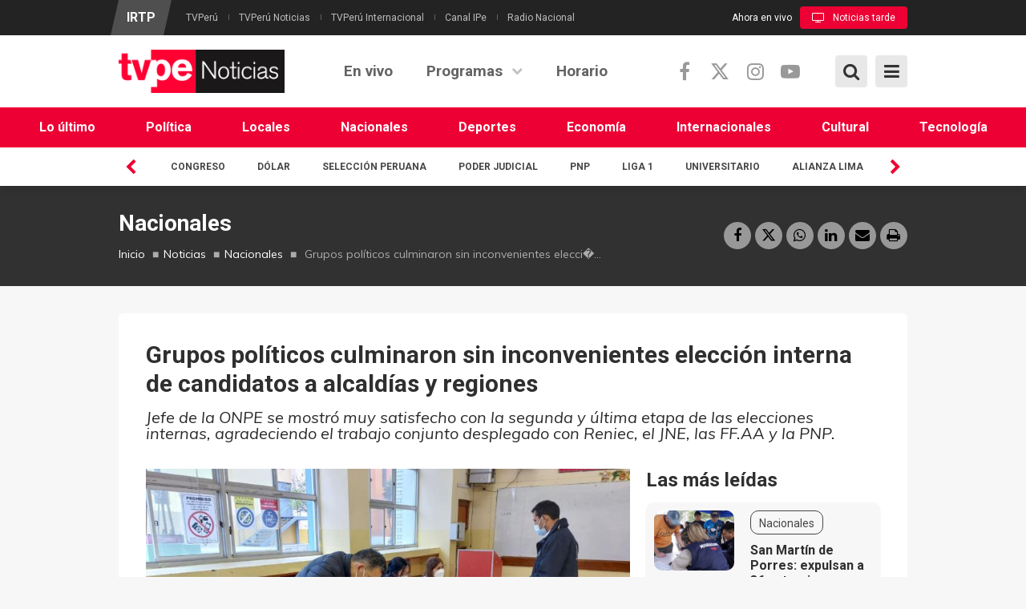

--- FILE ---
content_type: text/html; charset=utf-8
request_url: https://www.tvperu.gob.pe/noticias/nacionales/grupos-politicos-culminaron-sin-inconvenientes-eleccion-interna-de-candidatos-a-alcaldias-y-regiones
body_size: 18799
content:
<!DOCTYPE html>
<!--[if IE 7]>                  <html class="ie7 no-js" lang="es" dir="ltr"
  xmlns:content="http://purl.org/rss/1.0/modules/content/"
  xmlns:dc="http://purl.org/dc/terms/"
  xmlns:foaf="http://xmlns.com/foaf/0.1/"
  xmlns:rdfs="http://www.w3.org/2000/01/rdf-schema#"
  xmlns:sioc="http://rdfs.org/sioc/ns#"
  xmlns:sioct="http://rdfs.org/sioc/types#"
  xmlns:skos="http://www.w3.org/2004/02/skos/core#"
  xmlns:xsd="http://www.w3.org/2001/XMLSchema#">     <![endif]-->
<!--[if lte IE 8]>              <html class="ie8 no-js" lang="es" dir="ltr"
  xmlns:content="http://purl.org/rss/1.0/modules/content/"
  xmlns:dc="http://purl.org/dc/terms/"
  xmlns:foaf="http://xmlns.com/foaf/0.1/"
  xmlns:rdfs="http://www.w3.org/2000/01/rdf-schema#"
  xmlns:sioc="http://rdfs.org/sioc/ns#"
  xmlns:sioct="http://rdfs.org/sioc/types#"
  xmlns:skos="http://www.w3.org/2004/02/skos/core#"
  xmlns:xsd="http://www.w3.org/2001/XMLSchema#">     <![endif]-->
<!--[if (gte IE 9)|!(IE)]><!--> <html class="not-ie no-js" lang="es" dir="ltr"
  xmlns:content="http://purl.org/rss/1.0/modules/content/"
  xmlns:dc="http://purl.org/dc/terms/"
  xmlns:foaf="http://xmlns.com/foaf/0.1/"
  xmlns:rdfs="http://www.w3.org/2000/01/rdf-schema#"
  xmlns:sioc="http://rdfs.org/sioc/ns#"
  xmlns:sioct="http://rdfs.org/sioc/types#"
  xmlns:skos="http://www.w3.org/2004/02/skos/core#"
  xmlns:xsd="http://www.w3.org/2001/XMLSchema#">  <!--<![endif]-->
<head>
  <meta http-equiv="Content-Type" content="text/html; charset=utf-8" />
<meta name="description" content="El jefe de la ONPE, Piero Corvetto, se mostró muy satisfecho con la segunda y última etapa de las elecciones internas en las que las organizaciones políticas y movimientos regionales designarán a sus candidatos para los comicios municipales y regionales de este año." />
<meta name="generator" content="Drupal 7 (https://www.drupal.org)" />
<link rel="image_src" href="https://www.tvperu.gob.pe/sites/default/files/1_onpe_0.jpg" />
<link rel="canonical" href="https://www.tvperu.gob.pe/noticias/nacionales/grupos-politicos-culminaron-sin-inconvenientes-eleccion-interna-de-candidatos-a-alcaldias-y-regiones" />
<link rel="shortlink" href="https://www.tvperu.gob.pe/node/89054" />
<meta property="og:site_name" content="TVPerú" />
<meta property="og:type" content="article" />
<meta property="og:url" content="https://www.tvperu.gob.pe/noticias/nacionales/grupos-politicos-culminaron-sin-inconvenientes-eleccion-interna-de-candidatos-a-alcaldias-y-regiones" />
<meta property="og:title" content="Grupos políticos culminaron sin inconvenientes elección interna de candidatos a alcaldías y regiones" />
<meta property="og:description" content="El jefe de la ONPE, Piero Corvetto, se mostró muy satisfecho con la segunda y última etapa de las elecciones internas en las que las organizaciones políticas y movimientos regionales designarán a sus candidatos para los comicios municipales y regionales de este año." />
<meta property="og:updated_time" content="2022-05-22T18:30:53-05:00" />
<meta property="og:image" content="https://www.tvperu.gob.pe/sites/default/files/1_onpe_0.jpg" />
<meta property="og:image" content="https://img.youtube.com/vi//hqdefault.jpg" />
<meta property="og:image:url" content="https://www.tvperu.gob.pe/sites/default/files/1_onpe_0.jpg" />
<meta property="og:image:url" content="https://img.youtube.com/vi//hqdefault.jpg" />
<meta property="og:image:secure_url" content="https://www.tvperu.gob.pe/sites/default/files/1_onpe_0.jpg" />
<meta property="og:image:secure_url" content="https://img.youtube.com/vi//hqdefault.jpg" />
<meta property="og:image:alt" content="Grupos políticos culminaron sin inconvenientes elección interna de candidatos a alcaldías y regiones" />
<meta name="twitter:card" content="summary_large_image" />
<meta name="twitter:creator" content="@noticias_tvperu" />
<meta name="twitter:url" content="https://www.tvperu.gob.pe/noticias/nacionales/grupos-politicos-culminaron-sin-inconvenientes-eleccion-interna-de-candidatos-a-alcaldias-y-regiones" />
<meta name="twitter:description" content="El jefe de la ONPE, Piero Corvetto, se mostró muy satisfecho con la segunda y última etapa de las elecciones internas en las que las organizaciones políticas y movimientos regionales designarán a sus" />
<meta name="twitter:title" content="Grupos políticos culminaron sin inconvenientes elección interna de" />
<meta name="twitter:image" content="https://www.tvperu.gob.pe/sites/default/files/1_onpe_0.jpg" />
<meta property="article:published_time" content="2022-05-22T18:30:53-05:00" />
<meta property="article:modified_time" content="2022-05-22T18:30:53-05:00" />

  <title>Grupos políticos culminaron sin inconvenientes elección interna de candidatos a alcaldías y regiones | TVPerú</title>
  <meta http-equiv="X-UA-Compatible" content="IE=edge">

  <!-- Mobile Specific Metas
  ================================================== -->
  <meta name="viewport" content="width=device-width, initial-scale=1">
  <meta name="facebook-domain-verification" content="196ag6cz9i3moh4sg6s37j0ibr18fl">

  <link type="text/css" rel="stylesheet" href="https://www.tvperu.gob.pe/sites/default/files/css/css_rEI_5cK_B9hB4So2yZUtr5weuEV3heuAllCDE6XsIkI.css" media="all" />
<link type="text/css" rel="stylesheet" href="https://www.tvperu.gob.pe/sites/default/files/css/css_ov-QKwn4zfZGutxiGI1uWGTKD5lDaznJ03vSQUzODZM.css" media="all" />
<link type="text/css" rel="stylesheet" href="https://www.tvperu.gob.pe/sites/default/files/css/css_PGbJgHCUCBf4dg7K9Kt8aAwsApndP4GZ9RuToPy3-Fk.css" media="all" />
<link type="text/css" rel="stylesheet" href="//fonts.googleapis.com/css?family=Roboto:400,400i,700,700i|Muli:300,400,400i,700,700i&amp;subset=latin,latin-ext" media="all" />
<link type="text/css" rel="stylesheet" href="//cdnjs.cloudflare.com/ajax/libs/font-awesome/6.5.1/css/all.min.css" media="all" />
<link type="text/css" rel="stylesheet" href="//maxcdn.bootstrapcdn.com/font-awesome/4.7.0/css/font-awesome.min.css" media="all" />
<link type="text/css" rel="stylesheet" href="https://www.tvperu.gob.pe/sites/default/files/css/css_yvIj25EwM5bEls_b09DxpmJHVzC-rY7rTtcUqFkAuII.css" media="all" />

  <!-- Head Libs -->
  <script src="/sites/all/themes/stability/vendor/modernizr.js"></script>

  <!--[if lt IE 9]>
    <script src="//html5shim.googlecode.com/svn/trunk/html5.js"></script>
    <script src="/sites/all/themes/stability/vendor/respond.min.js"></script>
  <![endif]-->

  <!--[if IE]>
    <link rel="stylesheet" href="/sites/all/themes/stability/css/ie.css">
  <![endif]-->

  <!-- Favicons
  ================================================== -->
    <link rel="shortcut icon" href="/sites/all/themes/stability/favicon_No.png" type="image/png" />
  <link rel="apple-touch-icon" href="/sites/all/themes/stability/images/apple-touch-icon-no.png">
  <link rel="apple-touch-icon" sizes="72x72" href="/sites/all/themes/stability/images/apple-touch-icon-72x72-no.png">
  <link rel="apple-touch-icon" sizes="114x114" href="/sites/all/themes/stability/images/apple-touch-icon-114x114-no.png">
  <link rel="apple-touch-icon" sizes="144x144" href="/sites/all/themes/stability/images/apple-touch-icon-144x144-no.png">
  
  <!-- Google Tag Manager -->
  <script>(function(w,d,s,l,i){w[l]=w[l]||[];w[l].push({'gtm.start':
  new Date().getTime(),event:'gtm.js'});var f=d.getElementsByTagName(s)[0],
  j=d.createElement(s),dl=l!='dataLayer'?'&l='+l:'';j.async=true;j.src=
  'https://www.googletagmanager.com/gtm.js?id='+i+dl;f.parentNode.insertBefore(j,f);
  })(window,document,'script','dataLayer','GTM-NM49PFD');</script>
  <!-- End Google Tag Manager -->

  <!-- metricool.com/ -->
  <script>function loadScript(a){var b=document.getElementsByTagName("head")[0],c=document.createElement("script");c.type="text/javascript",c.src="https://tracker.metricool.com/resources/be.js",c.onreadystatechange=a,c.onload=a,b.appendChild(c)}loadScript(function(){beTracker.t({hash:"3b3a50534e790e3abb3922d9ab10b5b0"})});</script>
  <!-- metricool.com -->

  <script async src="https://pagead2.googlesyndication.com/pagead/js/adsbygoogle.js?client=ca-pub-7596418520037573"
     crossorigin="anonymous"></script>

  
    <!-- Publiciad Babel Anchor -->
  <script async src="https://securepubads.g.doubleclick.net/tag/js/gpt.js"></script>
  <script>
    window.googletag = window.googletag || {cmd: []};
    var anchorSlot;
    var staticSlot;
    var anchorBottomSlot;
    googletag.cmd.push(function() {
      if (document.body.clientWidth <= 500) {
        anchorSlot = googletag.defineOutOfPageSlot(
          '/22725045473,22658432438/IRTP/tvperu.gob.pe_anchor', googletag.enums.OutOfPageFormat.BOTTOM_ANCHOR);
      } else {
        anchorBottomSlot = googletag.defineOutOfPageSlot(
          '/22725045473,22658432438/IRTP/tvperu.gob.pe_anchor', googletag.enums.OutOfPageFormat.BOTTOM_ANCHOR);
      }
      if (anchorSlot) {
        anchorSlot.setTargeting('test', 'anchor').addService(googletag.pubads());
      }
      if (anchorBottomSlot) {
       anchorBottomSlot.addService(googletag.pubads());
      }
      staticSlot = googletag.defineSlot('/22725045473,22658432438/IRTP/tvperu.gob.pe_anchor', [[728, 90], [320, 50], [320, 100]], 'static-ad-1').addService(googletag.pubads());
      googletag.pubads().enableSingleRequest();
      googletag.enableServices();
    });
  </script>
  <!-- Publiciad Babel Anchor -->

  <!-- Publiciad Babel 120x600 A -->
  <style>
  /* Set the width and height of the ad */
  #div-gpt-ad-1681151606728-1 > div {
  width: 120px;
  height: 600px;
  }
  </style>
  <script>
  window.googletag = window.googletag || {cmd: []};
  googletag.cmd.push(function() {
  googletag.defineSlot('/22725045473,22658432438/IRTP/tvperu.gob.pe_banner', [120, 600],
  'div-gpt-ad-1681151606728-1').addService(googletag.pubads());
  googletag.pubads().setTargeting('platform', 'desktop');
  googletag.pubads().set('page_url', 'https://www.tvperu.gob.pe');
  googletag.pubads().enableSingleRequest();
  googletag.enableServices();
  });
  </script>
  <!-- Publiciad Babel 120x600 A -->

  <!-- Publiciad Babel 120x600 B -->
  <style>
  /* Set the width and height of the ad */
  #div-gpt-ad-1681151606728-0 > div {
  width: 120px;
  height: 600px;
  }
  </style>
  <script>
  window.googletag = window.googletag || {cmd: []};
  googletag.cmd.push(function() {
  googletag.defineSlot('/22725045473,22658432438/IRTP/tvperu.gob.pe_banner', [120, 600],
  'div-gpt-ad-1681151606728-0').addService(googletag.pubads());
  googletag.pubads().setTargeting('platform', 'desktop');
  googletag.pubads().set('page_url', 'https://www.tvperu.gob.pe');
  googletag.pubads().enableSingleRequest();
  googletag.enableServices();
  });
  </script>
  <!-- Publiciad Babel 120x600 B -->

  <!-- Publiciad Nuria Videoo.tv -->
  <!--<script defer id="videoowall" data-id="videoowall_a083c3562de775fb79e73fc7ad765eac4d75ebe37f92358d2b9a52a6a4e7ac1b" data-cfasync="false"  src="https://static.videoo.tv/videoowall_a083c3562de775fb79e73fc7ad765eac4d75ebe37f92358d2b9a52a6a4e7ac1b.js"></script>-->
  <!-- Publiciad Nuria Videoo.tv -->
  
  <!-- Google tag (gtag.js) -->
  <script async src="https://www.googletagmanager.com/gtag/js?id=G-PMKGMW973J"></script>
  <script>
    window.dataLayer = window.dataLayer || [];
    function gtag(){dataLayer.push(arguments);}
    gtag('js', new Date());

    gtag('config', 'G-PMKGMW973J');
  </script>
  <!-- Google tag (gtag.js) -->
</head>
<body id="TVPENOTICIAS" class="html not-front not-logged-in no-sidebars page-node page-node- page-node-89054 node-type-blog">
  <!-- Google Tag Manager (noscript) -->
  <noscript><iframe src="https://www.googletagmanager.com/ns.html?id=GTM-NM49PFD"
  height="0" width="0" style="display:none;visibility:hidden"></iframe></noscript>
  <!-- End Google Tag Manager (noscript) -->
  <div id="fb-root"></div>
  <script>
    window.fbAsyncInit = function() {
      FB.init({
        appId      : '1756773091295951',
        xfbml      : true,
        version    : 'v2.6'
      });
    };
    (function(d, s, id) {
      var js, fjs = d.getElementsByTagName(s)[0];
      if (d.getElementById(id)) return;
      js = d.createElement(s); js.id = id;
      js.src = "//connect.facebook.net/es_LA/sdk.js#xfbml=1&version=v2.6&appId=1756773091295951";
      fjs.parentNode.insertBefore(js, fjs);
    }(document, 'script', 'facebook-jssdk'));
  </script>
  
      <!-- Publicidad Sunmedia -->

    <!-- Publicidad Sunmedia / End -->
  
    <!-- Publicidad Babel Anchor -->
    <script>
        googletag.cmd.push(function() {
          googletag.display(staticSlot);
        });
    </script>
    <!-- Publicidad Anchor / End -->

        <!-- Publicidad Babel Vertical -->
    <div class="publicidad_desktop publicidad_vertical_a">
      <div id='div-gpt-ad-1681151606728-1'>
        <script>
        googletag.cmd.push(function() { googletag.display('div-gpt-ad-1681151606728-1'); });
        </script>
      </div>
    </div>
    <div class="publicidad_desktop publicidad_vertical_b">
      <div id='div-gpt-ad-1681151606728-0'>
        <script>
        googletag.cmd.push(function() { googletag.display('div-gpt-ad-1681151606728-0'); });
        </script>
      </div>
    </div>
    <!-- Publicidad Vertical / End -->
      
    
<div class="site-wrapper">

    <div class="overlay"></div>
<div class="mobile-side-menu">
  <div class="mobile-search">
    <form id="search-form" action="/noticias/nacionales/grupos-politicos-culminaron-sin-inconvenientes-eleccion-interna-de-candidatos-a-alcaldias-y-regiones" method="post" accept-charset="UTF-8"><div><div class="container-inline">
      <h2 class="element-invisible">Formulario de búsqueda</h2>
    <div class = "input-group"><div class="form-type-textfield form-item-search-block-form form-item form-group">
  <label class="element-invisible" for="edit-search-block-form--2">Búsqueda </label>
 <input title="Escriba lo que quiere buscar." placeholder="Ingresa tu búsqueda y presiona enter…" class="form-control form-control form-text" type="text" id="edit-search-block-form--2" name="search_block_form" value="" size="15" maxlength="128" />
</div>
<div class="form-actions form-wrapper" id="edit-actions"><input class="btn btn-primary btn-icon btn btn-primary form-submit" type="submit" id="edit-submit" name="op" value="" /></div></div><input type="hidden" name="form_build_id" value="form-_BgLWI0_M1LOgaKelm8ejcNMBIQ9P2t9t9fHH6EZMS8" />
<input type="hidden" name="form_id" value="search_block_form" />
</div>
</div></form>  </div>
  <ul data-breakpoint="992" class="flexnav">
    <li  data-id="763" data-level="1" data-type="menu_item" data-class="" data-xicon="" data-caption="" data-alignsub="" data-group="0" data-hidewcol="0" data-hidesub="0" class="tb-megamenu-item level-1 mega">
  <a href="/noticias/ultimas-noticias"  title="Lo último">
        
    Lo último      </a>
  </li>

<li  data-id="1466" data-level="1" data-type="menu_item" data-class="" data-xicon="" data-caption="" data-alignsub="" data-group="0" data-hidewcol="0" data-hidesub="0" class="tb-megamenu-item level-1 mega">
  <a href="/noticias/seccion/politica"  title="Política">
        
    Política      </a>
  </li>

<li  data-id="1467" data-level="1" data-type="menu_item" data-class="" data-xicon="" data-caption="" data-alignsub="" data-group="0" data-hidewcol="0" data-hidesub="0" class="tb-megamenu-item level-1 mega">
  <a href="/noticias/seccion/locales"  title="Locales">
        
    Locales      </a>
  </li>

<li  data-id="1468" data-level="1" data-type="menu_item" data-class="" data-xicon="" data-caption="" data-alignsub="" data-group="0" data-hidewcol="0" data-hidesub="0" class="tb-megamenu-item level-1 mega">
  <a href="/noticias/seccion/nacionales"  title="Nacionales">
        
    Nacionales      </a>
  </li>

<li  data-id="1469" data-level="1" data-type="menu_item" data-class="" data-xicon="" data-caption="" data-alignsub="" data-group="0" data-hidewcol="0" data-hidesub="0" class="tb-megamenu-item level-1 mega">
  <a href="/noticias/seccion/deportes"  title="Deportes">
        
    Deportes      </a>
  </li>

<li  data-id="1470" data-level="1" data-type="menu_item" data-class="" data-xicon="" data-caption="" data-alignsub="" data-group="0" data-hidewcol="0" data-hidesub="0" class="tb-megamenu-item level-1 mega">
  <a href="/noticias/seccion/economia"  title="Economía">
        
    Economía      </a>
  </li>

<li  data-id="1471" data-level="1" data-type="menu_item" data-class="" data-xicon="" data-caption="" data-alignsub="" data-group="0" data-hidewcol="0" data-hidesub="0" class="tb-megamenu-item level-1 mega">
  <a href="/noticias/seccion/internacionales"  title="Internacionales">
        
    Internacionales      </a>
  </li>

<li  data-id="914" data-level="1" data-type="menu_item" data-class="" data-xicon="" data-caption="" data-alignsub="" data-group="0" data-hidewcol="0" data-hidesub="0" class="tb-megamenu-item level-1 mega">
  <a href="/noticias/seccion/cultural"  title="Cultural">
        
    Cultural      </a>
  </li>

<li  data-id="1472" data-level="1" data-type="menu_item" data-class="" data-xicon="" data-caption="" data-alignsub="" data-group="0" data-hidewcol="0" data-hidesub="0" class="tb-megamenu-item level-1 mega">
  <a href="/noticias/seccion/tecnologia"  title="Tecnología">
        
    Tecnología      </a>
  </li>
    <li  data-id="710" data-level="1" data-type="menu_item" data-class="" data-xicon="" data-caption="" data-alignsub="" data-group="0" data-hidewcol="0" data-hidesub="0" class="tb-megamenu-item level-1 mega">
  <a href="/noticias/play"  title="En vivo">
        
    En vivo      </a>
  </li>

<li  data-id="773" data-level="1" data-type="menu_item" data-class="" data-xicon="" data-caption="" data-alignsub="center" data-group="0" data-hidewcol="0" data-hidesub="0" class="tb-megamenu-item level-1 mega mega-align-center dropdown">
  <a href="/noticias/programas"  class="dropdown-toggle">
        
    Programas      </a>
  <ul  data-class="" data-width="1140" style="width: 1140px;" class="row tb-megamenu-submenu dropdown-menu mega-dropdown-menu nav-child">
  <div  data-class="" data-width="6" data-hidewcol="" id="tb-megamenu-column-3" class="tb-megamenu-column col-md-6  mega-col-nav">
  <li  data-id="826" data-level="2" data-type="menu_item" data-class="" data-xicon="" data-caption="" data-alignsub="" data-group="1" data-hidewcol="0" data-hidesub="0" class="tb-megamenu-item level-2 mega mega-group">
  <a href="/noticias/categorias/informativos"  class="mega-group-title" title="Informativos">
        
    Informativos      </a>
  <ul  data-class="" data-width="" class="row tb-megamenu-submenu mega-group-ct nav-child">
  <div  data-class="" data-width="6" data-hidewcol="0" id="tb-megamenu-column-1" class="tb-megamenu-column col-md-6  mega-col-nav">
  <li  data-id="1439" data-level="3" data-type="menu_item" data-class="" data-xicon="" data-caption="" data-alignsub="" data-group="0" data-hidewcol="0" data-hidesub="0" class="tb-megamenu-item level-3 mega">
  <a href="/programas/cronicas-de-hoy"  title="Crónicas de hoy">
        
    Crónicas de hoy      </a>
  </li>

<li  data-id="1408" data-level="3" data-type="menu_item" data-class="" data-xicon="" data-caption="" data-alignsub="" data-group="0" data-hidewcol="0" data-hidesub="0" class="tb-megamenu-item level-3 mega">
  <a href="/programas/deporte-express"  title="Deporte express">
        
    Deporte express      </a>
  </li>

<li  data-id="1331" data-level="3" data-type="menu_item" data-class="" data-xicon="" data-caption="" data-alignsub="" data-group="0" data-hidewcol="0" data-hidesub="0" class="tb-megamenu-item level-3 mega">
  <a href="/programas/dialogo-abierto"  title="Diálogo abierto">
        
    Diálogo abierto      </a>
  </li>

<li  data-id="1197" data-level="3" data-type="menu_item" data-class="" data-xicon="" data-caption="" data-alignsub="" data-group="0" data-hidewcol="0" data-hidesub="0" class="tb-megamenu-item level-3 mega">
  <a href="/programas/en-pared"  title="En pared">
        
    En pared      </a>
  </li>

<li  data-id="1137" data-level="3" data-type="menu_item" data-class="" data-xicon="" data-caption="" data-alignsub="" data-group="0" data-hidewcol="0" data-hidesub="0" class="tb-megamenu-item level-3 mega">
  <a href="/programas/geomundo"  title="Geomundo">
        
    Geomundo      </a>
  </li>
</div>

<div  data-class="" data-width="6" data-hidewcol="" id="tb-megamenu-column-2" class="tb-megamenu-column col-md-6  mega-col-nav">
  <li  data-id="825" data-level="3" data-type="menu_item" data-class="" data-xicon="" data-caption="" data-alignsub="" data-group="0" data-hidewcol="0" data-hidesub="0" class="tb-megamenu-item level-3 mega">
  <a href="/programas/jiwasanaka"  title="Jiwasanaka">
        
    Jiwasanaka      </a>
  </li>

<li  data-id="1493" data-level="3" data-type="menu_item" data-class="" data-xicon="" data-caption="" data-alignsub="" data-group="0" data-hidewcol="0" data-hidesub="0" class="tb-megamenu-item level-3 mega">
  <a href="/programas/lo-que-vale-contar"  title="Lo que vale contar">
        
    Lo que vale contar      </a>
  </li>

<li  data-id="1490" data-level="3" data-type="menu_item" data-class="" data-xicon="" data-caption="" data-alignsub="" data-group="0" data-hidewcol="0" data-hidesub="0" class="tb-megamenu-item level-3 mega">
  <a href="/programas/mercado-peruano"  title="Mercado peruano">
        
    Mercado peruano      </a>
  </li>

<li  data-id="829" data-level="3" data-type="menu_item" data-class="" data-xicon="" data-caption="" data-alignsub="" data-group="0" data-hidewcol="0" data-hidesub="0" class="tb-megamenu-item level-3 mega">
  <a href="/programas/nuqanchik"  title="Ñuqanchik">
        
    Ñuqanchik      </a>
  </li>

<li  data-id="1224" data-level="3" data-type="menu_item" data-class="" data-xicon="" data-caption="" data-alignsub="" data-group="0" data-hidewcol="0" data-hidesub="0" class="tb-megamenu-item level-3 mega">
  <a href="/programas/todo-futbol"  title="Todo fútbol">
        
    Todo fútbol      </a>
  </li>

<li  data-id="1216" data-level="3" data-type="menu_item" data-class="" data-xicon="" data-caption="" data-alignsub="" data-group="0" data-hidewcol="0" data-hidesub="0" class="tb-megamenu-item level-3 mega">
  <a href="/programas/tvperu-noticias"  title="TVPerú noticias">
        
    TVPerú noticias      </a>
  </li>
</div>
</ul>
</li>
</div>

<div  data-class="" data-width="3" data-hidewcol="" id="tb-megamenu-column-5" class="tb-megamenu-column col-md-3  mega-col-nav">
  <li  data-id="836" data-level="2" data-type="menu_item" data-class="" data-xicon="" data-caption="" data-alignsub="" data-group="1" data-hidewcol="0" data-hidesub="0" class="tb-megamenu-item level-2 mega mega-group">
  <a href="/noticias/categorias/cultural"  class="mega-group-title" title="Cultural">
        
    Cultural      </a>
  <ul  data-class="" data-width="" class="row tb-megamenu-submenu mega-group-ct nav-child">
  <div  data-class="" data-width="12" data-hidewcol="0" id="tb-megamenu-column-4" class="tb-megamenu-column   mega-col-nav">
  <li  data-id="936" data-level="3" data-type="menu_item" data-class="" data-xicon="" data-caption="" data-alignsub="" data-group="0" data-hidewcol="0" data-hidesub="0" class="tb-megamenu-item level-3 mega">
  <a href="/programas/ashi-anane"  title="Ashi añane">
        
    Ashi añane      </a>
  </li>

<li  data-id="1479" data-level="3" data-type="menu_item" data-class="" data-xicon="" data-caption="" data-alignsub="" data-group="0" data-hidewcol="0" data-hidesub="0" class="tb-megamenu-item level-3 mega">
  <a href="/programas/hora-contacto"  title="Hora contacto">
        
    Hora contacto      </a>
  </li>

<li  data-id="1489" data-level="3" data-type="menu_item" data-class="" data-xicon="" data-caption="" data-alignsub="" data-group="0" data-hidewcol="0" data-hidesub="0" class="tb-megamenu-item level-3 mega">
  <a href="/programas/miradas"  title="Miradas">
        
    Miradas      </a>
  </li>

<li  data-id="1234" data-level="3" data-type="menu_item" data-class="" data-xicon="" data-caption="" data-alignsub="" data-group="0" data-hidewcol="0" data-hidesub="0" class="tb-megamenu-item level-3 mega">
  <a href="/programas/sucedio-en-el-peru"  title="Sucedió en el Perú">
        
    Sucedió en el Perú      </a>
  </li>
</div>
</ul>
</li>
</div>

<div  data-class="" data-width="3" data-hidewcol="" id="tb-megamenu-column-7" class="tb-megamenu-column col-md-3  mega-col-nav">
  <li  data-id="832" data-level="2" data-type="menu_item" data-class="" data-xicon="" data-caption="" data-alignsub="" data-group="1" data-hidewcol="0" data-hidesub="0" class="tb-megamenu-item level-2 mega mega-group">
  <a href="/noticias/categorias/serviciopublico"  class="mega-group-title" title="Servicio público">
        
    Servicio público      </a>
  <ul  data-class="" data-width="" class="row tb-megamenu-submenu mega-group-ct nav-child">
  <div  data-class="" data-width="12" data-hidewcol="0" id="tb-megamenu-column-6" class="tb-megamenu-column   mega-col-nav">
  <li  data-id="1335" data-level="3" data-type="menu_item" data-class="" data-xicon="" data-caption="" data-alignsub="" data-group="0" data-hidewcol="0" data-hidesub="0" class="tb-megamenu-item level-3 mega">
  <a href="/programas/aliados-por-la-seguridad"  title="Aliados por la seguridad">
        
    Aliados por la seguridad      </a>
  </li>

<li  data-id="1480" data-level="3" data-type="menu_item" data-class="" data-xicon="" data-caption="" data-alignsub="" data-group="0" data-hidewcol="0" data-hidesub="0" class="tb-megamenu-item level-3 mega">
  <a href="/programas/puentes-de-fe"  title="Puentes de fe">
        
    Puentes de fe      </a>
  </li>

<li  data-id="1488" data-level="3" data-type="menu_item" data-class="" data-xicon="" data-caption="" data-alignsub="" data-group="0" data-hidewcol="0" data-hidesub="0" class="tb-megamenu-item level-3 mega">
  <a href="/programas/peru-potencia"  title="Perú potencia">
        
    Perú potencia      </a>
  </li>

<li  data-id="1030" data-level="3" data-type="menu_item" data-class="" data-xicon="" data-caption="" data-alignsub="" data-group="0" data-hidewcol="0" data-hidesub="0" class="tb-megamenu-item level-3 mega">
  <a href="/programas/sin-barreras"  title="Sin barreras">
        
    Sin barreras      </a>
  </li>
</div>
</ul>
</li>
</div>
</ul>
</li>

<li  data-id="712" data-level="1" data-type="menu_item" data-class="" data-xicon="" data-caption="" data-alignsub="" data-group="0" data-hidewcol="0" data-hidesub="0" class="tb-megamenu-item level-1 mega">
  <a href="/noticias/programacion"  title="Horario">
        
    Horario      </a>
  </li>
  </ul>
  <div class="Menu-logos">
    <div class="view view-canales view-id-canales view-display-id-block_2 view-dom-id-99f137742afb7e29f543f915e5b6c8c0">
        
  
  
        <div>
    <div>
  <a title="IRTP" href="http://www.irtp.gob.pe/"><img typeof="foaf:Image" src="https://www.tvperu.gob.pe/sites/default/files/styles/canal/public/logo_irtp_2023.png?itok=xWlaxWGr" width="63" height="75" alt="IRTP" title="IRTP" /></a>
</div>  </div>
  <div>
    <div>
  <a title="TVPerú" href="https://www.tvperu.gob.pe/"><img typeof="foaf:Image" src="https://www.tvperu.gob.pe/sites/default/files/styles/canal/public/logo_tvperu.png?itok=h6VDD1VY" width="70" height="75" alt="TVPerú" title="TVPerú" /></a>
</div>  </div>
  <div>
    <div>
  <a title="TVPerú Noticias" href="https://www.tvperu.gob.pe/noticias"><img typeof="foaf:Image" src="https://www.tvperu.gob.pe/sites/default/files/styles/canal/public/logo_tvperu_noticias.png?itok=EMiUpKeu" width="143" height="75" alt="TVPerú Noticias" title="TVPerú Noticias" /></a>
</div>  </div>
  <div>
    <div>
  <a title="TVPerú Internacional" href="https://www.tvperu.gob.pe/internacional"><img typeof="foaf:Image" src="https://www.tvperu.gob.pe/sites/default/files/styles/canal/public/logo_tvperu_internacional.png?itok=1k_aTlkO" width="181" height="75" alt="TVPerú Internacional" title="TVPerú Internacional" /></a>
</div>  </div>
  <div>
    <div>
  <a title="Canal IPe" href="https://www.canalipe.gob.pe/"><img typeof="foaf:Image" src="https://www.tvperu.gob.pe/sites/default/files/styles/canal/public/logo_ipe_2024_0.png?itok=3-ggkW_V" width="53" height="75" alt="Canal IPe" title="Canal IPe" /></a>
</div>  </div>
  <div>
    <div>
  <a title="Radio Nacional" href="https://www.radionacional.gob.pe/"><img typeof="foaf:Image" src="https://www.tvperu.gob.pe/sites/default/files/styles/canal/public/logo-radio-nacional-2023.png?itok=UT2gaaqq" width="148" height="75" alt="Radio Nacional" title="Radio Nacional" /></a>
</div>  </div>
  
  
  
  
  
  
</div>  </div>
  <div class="list-menu-mobile">
    <ul class="menu"><li class="first leaf"><a href="https://www.gob.pe/institucion/irtp/institucional" title="">Información institucional</a></li>
<li class="leaf"><a href="https://www.gob.pe/53209-area-comercial" title="">Área comercial</a></li>
<li class="leaf"><a href="https://www.irtp.gob.pe/nuestros-medios" title="">Nuestros medios</a></li>
<li class="leaf"><a href="/contactenos" title="">Contáctenos</a></li>
<li class="last leaf"><a href="/terminosycondiciones" title="">Términos y condiciones</a></li>
</ul>  </div>
  <div class="social_mobile">
    <div class="row">
      <div class="col-xs-4">
        <h3>Síguenos</h3>
      </div>
      <div class="col-xs-8">
        <ul class="social-links social-links__dark">
          <li><a href="https://www.facebook.com/noticias.tvperu/" class="facebook"><i class="fa fa-facebook"></i></a></li>
          <li><a href="https://twitter.com/noticias_tvperu/" class="twitter"><i class="fa-brands fa-x-twitter"></i></a></li>
          <li><a href="https://www.youtube.com/TVPeru7/" class="youtube"><i class="fa fa-youtube-play"></i></a></li>
        </ul>
      </div>
    </div>
  </div>
</div>

<header class="header header-default">
  <div class="header-top">
    <div class="container">

      <div class="header-top-left">
        <h4><a href="http://www.irtp.gob.pe/">IRTP</a></h4>
        <ul><li class="first leaf"><a href="https://www.tvperu.gob.pe/" title="">TVPerú</a></li>
<li class="leaf"><a href="https://www.tvperu.gob.pe/noticias" title="">TVPerú Noticias</a></li>
<li class="leaf"><a href="https://www.tvperu.gob.pe/internacional" title="">TVPerú Internacional</a></li>
<li class="leaf"><a href="https://www.canalipe.gob.pe/" title="">Canal IPe</a></li>
<li class="last leaf"><a href="https://www.radionacional.gob.pe/" title="">Radio Nacional</a></li>
</ul>      </div>
      <div class="header-top-right">
        <span>Ahora en vivo</span><a href="/noticias/play" class="header-top-right-play"><i class="fa fa-television" aria-hidden="true"></i>Noticias tarde</a>      </div>

    </div>
  </div>

  <div class="header-main">
    <div class="container">

      <!-- Logo -->
      <div class="logo">
                  <a href="/noticias"><img src="/sites/all/themes/stability/images/logo_TVPENOTICIAS.png" alt=""></a>
                <!--<p class="tagline"></p>-->
      </div>
      <!-- Logo / End -->

      <!--<button type="button" class="navbar-toggle">
        <i class="fa fa-bars"></i>
      </button>-->

      <!-- Bottom Extras -->
      <div class="btn-extras">
        <a class="btn-menu"><i class="fa fa-bars" aria-hidden="true"></i><i class="icon-close" aria-hidden="true"></i></a>
        <a class="btn-box-menu"><i class="fa fa-bars" aria-hidden="true"></i><i class="icon-close" aria-hidden="true"></i></a>
      </div>
      <div class="btn-extras">
        <a class="btn-search"><i class="fa fa-search" aria-hidden="true"></i><i class="icon-close" aria-hidden="true"></i></a>
      </div>
      <!-- Bottom Extras / End -->

      <!-- Social Media -->
      <div class="social-media">
        <ul class="">
          <li><a href="https://www.facebook.com/noticias.tvperu/" class="facebook"><i class="fa fa-facebook"></i></a></li>
          <li><a href="https://twitter.com/noticias_tvperu/" class="twitter"><i class="fa-brands fa-x-twitter"></i></a></li>
          <li><a href="https://www.instagram.com/tvperunoticias/" class="instagram"><i class="fa fa-instagram"></i></a></li>
          <li><a href="https://www.youtube.com/TVPeru7/" class="youtube"><i class="fa fa-youtube-play"></i></a></li>
        </ul>
      </div>
      <!-- Social Media / End -->

      <!-- Navigation -->
      <nav class="nav-main">
        <ul data-breakpoint="992" class="flexnav">
         <li  data-id="710" data-level="1" data-type="menu_item" data-class="" data-xicon="" data-caption="" data-alignsub="" data-group="0" data-hidewcol="0" data-hidesub="0" class="tb-megamenu-item level-1 mega">
  <a href="/noticias/play"  title="En vivo">
        
    En vivo      </a>
  </li>

<li  data-id="773" data-level="1" data-type="menu_item" data-class="" data-xicon="" data-caption="" data-alignsub="center" data-group="0" data-hidewcol="0" data-hidesub="0" class="tb-megamenu-item level-1 mega mega-align-center dropdown">
  <a href="/noticias/programas"  class="dropdown-toggle">
        
    Programas      </a>
  <ul  data-class="" data-width="1140" style="width: 1140px;" class="row tb-megamenu-submenu dropdown-menu mega-dropdown-menu nav-child">
  <div  data-class="" data-width="6" data-hidewcol="" id="tb-megamenu-column-10" class="tb-megamenu-column col-md-6  mega-col-nav">
  <li  data-id="826" data-level="2" data-type="menu_item" data-class="" data-xicon="" data-caption="" data-alignsub="" data-group="1" data-hidewcol="0" data-hidesub="0" class="tb-megamenu-item level-2 mega mega-group">
  <a href="/noticias/categorias/informativos"  class="mega-group-title" title="Informativos">
        
    Informativos      </a>
  <ul  data-class="" data-width="" class="row tb-megamenu-submenu mega-group-ct nav-child">
  <div  data-class="" data-width="6" data-hidewcol="0" id="tb-megamenu-column-8" class="tb-megamenu-column col-md-6  mega-col-nav">
  <li  data-id="1439" data-level="3" data-type="menu_item" data-class="" data-xicon="" data-caption="" data-alignsub="" data-group="0" data-hidewcol="0" data-hidesub="0" class="tb-megamenu-item level-3 mega">
  <a href="/programas/cronicas-de-hoy"  title="Crónicas de hoy">
        
    Crónicas de hoy      </a>
  </li>

<li  data-id="1408" data-level="3" data-type="menu_item" data-class="" data-xicon="" data-caption="" data-alignsub="" data-group="0" data-hidewcol="0" data-hidesub="0" class="tb-megamenu-item level-3 mega">
  <a href="/programas/deporte-express"  title="Deporte express">
        
    Deporte express      </a>
  </li>

<li  data-id="1331" data-level="3" data-type="menu_item" data-class="" data-xicon="" data-caption="" data-alignsub="" data-group="0" data-hidewcol="0" data-hidesub="0" class="tb-megamenu-item level-3 mega">
  <a href="/programas/dialogo-abierto"  title="Diálogo abierto">
        
    Diálogo abierto      </a>
  </li>

<li  data-id="1197" data-level="3" data-type="menu_item" data-class="" data-xicon="" data-caption="" data-alignsub="" data-group="0" data-hidewcol="0" data-hidesub="0" class="tb-megamenu-item level-3 mega">
  <a href="/programas/en-pared"  title="En pared">
        
    En pared      </a>
  </li>

<li  data-id="1137" data-level="3" data-type="menu_item" data-class="" data-xicon="" data-caption="" data-alignsub="" data-group="0" data-hidewcol="0" data-hidesub="0" class="tb-megamenu-item level-3 mega">
  <a href="/programas/geomundo"  title="Geomundo">
        
    Geomundo      </a>
  </li>
</div>

<div  data-class="" data-width="6" data-hidewcol="" id="tb-megamenu-column-9" class="tb-megamenu-column col-md-6  mega-col-nav">
  <li  data-id="825" data-level="3" data-type="menu_item" data-class="" data-xicon="" data-caption="" data-alignsub="" data-group="0" data-hidewcol="0" data-hidesub="0" class="tb-megamenu-item level-3 mega">
  <a href="/programas/jiwasanaka"  title="Jiwasanaka">
        
    Jiwasanaka      </a>
  </li>

<li  data-id="1493" data-level="3" data-type="menu_item" data-class="" data-xicon="" data-caption="" data-alignsub="" data-group="0" data-hidewcol="0" data-hidesub="0" class="tb-megamenu-item level-3 mega">
  <a href="/programas/lo-que-vale-contar"  title="Lo que vale contar">
        
    Lo que vale contar      </a>
  </li>

<li  data-id="1490" data-level="3" data-type="menu_item" data-class="" data-xicon="" data-caption="" data-alignsub="" data-group="0" data-hidewcol="0" data-hidesub="0" class="tb-megamenu-item level-3 mega">
  <a href="/programas/mercado-peruano"  title="Mercado peruano">
        
    Mercado peruano      </a>
  </li>

<li  data-id="829" data-level="3" data-type="menu_item" data-class="" data-xicon="" data-caption="" data-alignsub="" data-group="0" data-hidewcol="0" data-hidesub="0" class="tb-megamenu-item level-3 mega">
  <a href="/programas/nuqanchik"  title="Ñuqanchik">
        
    Ñuqanchik      </a>
  </li>

<li  data-id="1224" data-level="3" data-type="menu_item" data-class="" data-xicon="" data-caption="" data-alignsub="" data-group="0" data-hidewcol="0" data-hidesub="0" class="tb-megamenu-item level-3 mega">
  <a href="/programas/todo-futbol"  title="Todo fútbol">
        
    Todo fútbol      </a>
  </li>

<li  data-id="1216" data-level="3" data-type="menu_item" data-class="" data-xicon="" data-caption="" data-alignsub="" data-group="0" data-hidewcol="0" data-hidesub="0" class="tb-megamenu-item level-3 mega">
  <a href="/programas/tvperu-noticias"  title="TVPerú noticias">
        
    TVPerú noticias      </a>
  </li>
</div>
</ul>
</li>
</div>

<div  data-class="" data-width="3" data-hidewcol="" id="tb-megamenu-column-12" class="tb-megamenu-column col-md-3  mega-col-nav">
  <li  data-id="836" data-level="2" data-type="menu_item" data-class="" data-xicon="" data-caption="" data-alignsub="" data-group="1" data-hidewcol="0" data-hidesub="0" class="tb-megamenu-item level-2 mega mega-group">
  <a href="/noticias/categorias/cultural"  class="mega-group-title" title="Cultural">
        
    Cultural      </a>
  <ul  data-class="" data-width="" class="row tb-megamenu-submenu mega-group-ct nav-child">
  <div  data-class="" data-width="12" data-hidewcol="0" id="tb-megamenu-column-11" class="tb-megamenu-column   mega-col-nav">
  <li  data-id="936" data-level="3" data-type="menu_item" data-class="" data-xicon="" data-caption="" data-alignsub="" data-group="0" data-hidewcol="0" data-hidesub="0" class="tb-megamenu-item level-3 mega">
  <a href="/programas/ashi-anane"  title="Ashi añane">
        
    Ashi añane      </a>
  </li>

<li  data-id="1479" data-level="3" data-type="menu_item" data-class="" data-xicon="" data-caption="" data-alignsub="" data-group="0" data-hidewcol="0" data-hidesub="0" class="tb-megamenu-item level-3 mega">
  <a href="/programas/hora-contacto"  title="Hora contacto">
        
    Hora contacto      </a>
  </li>

<li  data-id="1489" data-level="3" data-type="menu_item" data-class="" data-xicon="" data-caption="" data-alignsub="" data-group="0" data-hidewcol="0" data-hidesub="0" class="tb-megamenu-item level-3 mega">
  <a href="/programas/miradas"  title="Miradas">
        
    Miradas      </a>
  </li>

<li  data-id="1234" data-level="3" data-type="menu_item" data-class="" data-xicon="" data-caption="" data-alignsub="" data-group="0" data-hidewcol="0" data-hidesub="0" class="tb-megamenu-item level-3 mega">
  <a href="/programas/sucedio-en-el-peru"  title="Sucedió en el Perú">
        
    Sucedió en el Perú      </a>
  </li>
</div>
</ul>
</li>
</div>

<div  data-class="" data-width="3" data-hidewcol="" id="tb-megamenu-column-14" class="tb-megamenu-column col-md-3  mega-col-nav">
  <li  data-id="832" data-level="2" data-type="menu_item" data-class="" data-xicon="" data-caption="" data-alignsub="" data-group="1" data-hidewcol="0" data-hidesub="0" class="tb-megamenu-item level-2 mega mega-group">
  <a href="/noticias/categorias/serviciopublico"  class="mega-group-title" title="Servicio público">
        
    Servicio público      </a>
  <ul  data-class="" data-width="" class="row tb-megamenu-submenu mega-group-ct nav-child">
  <div  data-class="" data-width="12" data-hidewcol="0" id="tb-megamenu-column-13" class="tb-megamenu-column   mega-col-nav">
  <li  data-id="1335" data-level="3" data-type="menu_item" data-class="" data-xicon="" data-caption="" data-alignsub="" data-group="0" data-hidewcol="0" data-hidesub="0" class="tb-megamenu-item level-3 mega">
  <a href="/programas/aliados-por-la-seguridad"  title="Aliados por la seguridad">
        
    Aliados por la seguridad      </a>
  </li>

<li  data-id="1480" data-level="3" data-type="menu_item" data-class="" data-xicon="" data-caption="" data-alignsub="" data-group="0" data-hidewcol="0" data-hidesub="0" class="tb-megamenu-item level-3 mega">
  <a href="/programas/puentes-de-fe"  title="Puentes de fe">
        
    Puentes de fe      </a>
  </li>

<li  data-id="1488" data-level="3" data-type="menu_item" data-class="" data-xicon="" data-caption="" data-alignsub="" data-group="0" data-hidewcol="0" data-hidesub="0" class="tb-megamenu-item level-3 mega">
  <a href="/programas/peru-potencia"  title="Perú potencia">
        
    Perú potencia      </a>
  </li>

<li  data-id="1030" data-level="3" data-type="menu_item" data-class="" data-xicon="" data-caption="" data-alignsub="" data-group="0" data-hidewcol="0" data-hidesub="0" class="tb-megamenu-item level-3 mega">
  <a href="/programas/sin-barreras"  title="Sin barreras">
        
    Sin barreras      </a>
  </li>
</div>
</ul>
</li>
</div>
</ul>
</li>

<li  data-id="712" data-level="1" data-type="menu_item" data-class="" data-xicon="" data-caption="" data-alignsub="" data-group="0" data-hidewcol="0" data-hidesub="0" class="tb-megamenu-item level-1 mega">
  <a href="/noticias/programacion"  title="Horario">
        
    Horario      </a>
  </li>
        </ul>
      </nav>
      <!-- Navigation / End -->
    </div>
    <!-- Menu Prensa -->
    <div class="menu-prensa">
      <div class="container-fluid">
        <div class="row">
          <ul data-breakpoint="992" class="">
           <li  data-id="763" data-level="1" data-type="menu_item" data-class="" data-xicon="" data-caption="" data-alignsub="" data-group="0" data-hidewcol="0" data-hidesub="0" class="tb-megamenu-item level-1 mega">
  <a href="/noticias/ultimas-noticias"  title="Lo último">
        
    Lo último      </a>
  </li>

<li  data-id="1466" data-level="1" data-type="menu_item" data-class="" data-xicon="" data-caption="" data-alignsub="" data-group="0" data-hidewcol="0" data-hidesub="0" class="tb-megamenu-item level-1 mega">
  <a href="/noticias/seccion/politica"  title="Política">
        
    Política      </a>
  </li>

<li  data-id="1467" data-level="1" data-type="menu_item" data-class="" data-xicon="" data-caption="" data-alignsub="" data-group="0" data-hidewcol="0" data-hidesub="0" class="tb-megamenu-item level-1 mega">
  <a href="/noticias/seccion/locales"  title="Locales">
        
    Locales      </a>
  </li>

<li  data-id="1468" data-level="1" data-type="menu_item" data-class="" data-xicon="" data-caption="" data-alignsub="" data-group="0" data-hidewcol="0" data-hidesub="0" class="tb-megamenu-item level-1 mega">
  <a href="/noticias/seccion/nacionales"  title="Nacionales">
        
    Nacionales      </a>
  </li>

<li  data-id="1469" data-level="1" data-type="menu_item" data-class="" data-xicon="" data-caption="" data-alignsub="" data-group="0" data-hidewcol="0" data-hidesub="0" class="tb-megamenu-item level-1 mega">
  <a href="/noticias/seccion/deportes"  title="Deportes">
        
    Deportes      </a>
  </li>

<li  data-id="1470" data-level="1" data-type="menu_item" data-class="" data-xicon="" data-caption="" data-alignsub="" data-group="0" data-hidewcol="0" data-hidesub="0" class="tb-megamenu-item level-1 mega">
  <a href="/noticias/seccion/economia"  title="Economía">
        
    Economía      </a>
  </li>

<li  data-id="1471" data-level="1" data-type="menu_item" data-class="" data-xicon="" data-caption="" data-alignsub="" data-group="0" data-hidewcol="0" data-hidesub="0" class="tb-megamenu-item level-1 mega">
  <a href="/noticias/seccion/internacionales"  title="Internacionales">
        
    Internacionales      </a>
  </li>

<li  data-id="914" data-level="1" data-type="menu_item" data-class="" data-xicon="" data-caption="" data-alignsub="" data-group="0" data-hidewcol="0" data-hidesub="0" class="tb-megamenu-item level-1 mega">
  <a href="/noticias/seccion/cultural"  title="Cultural">
        
    Cultural      </a>
  </li>

<li  data-id="1472" data-level="1" data-type="menu_item" data-class="" data-xicon="" data-caption="" data-alignsub="" data-group="0" data-hidewcol="0" data-hidesub="0" class="tb-megamenu-item level-1 mega">
  <a href="/noticias/seccion/tecnologia"  title="Tecnología">
        
    Tecnología      </a>
  </li>
          </ul>
        </div>
      </div>
    </div>
    <!-- Menu Prensa / End -->
  </div>
  <!-- Search -->
  <div class="search-flyout">
    <div class="container">
        <form id="search-form" action="/noticias/nacionales/grupos-politicos-culminaron-sin-inconvenientes-eleccion-interna-de-candidatos-a-alcaldias-y-regiones" method="post" accept-charset="UTF-8"><div><div class="container-inline">
      <h2 class="element-invisible">Formulario de búsqueda</h2>
    <div class = "input-group"><div class="form-type-textfield form-item-search-block-form form-item form-group">
  <label class="element-invisible" for="edit-search-block-form--4">Búsqueda </label>
 <input title="Escriba lo que quiere buscar." placeholder="Ingresa tu búsqueda y presiona enter…" class="form-control form-control form-text" type="text" id="edit-search-block-form--4" name="search_block_form" value="" size="15" maxlength="128" />
</div>
<div class="form-actions form-wrapper" id="edit-actions--2"><input class="btn btn-primary btn-icon btn btn-primary form-submit" type="submit" id="edit-submit--2" name="op" value="" /></div></div><input type="hidden" name="form_build_id" value="form-mafhTLL9xyOmK0_ajGMqn80TVBy-fGGW-2dD4etJDVg" />
<input type="hidden" name="form_id" value="search_block_form" />
</div>
</div></form>    </div>
  </div>
  <!-- Search / End -->
  <!-- Box Menu -->
  <div class="box-menu">
    <div class="container">
      <div class="row">
        <div class="col-lg-4 col-md-4">
    <div class="canales-box">
      <div class="row">
        <div class="col-lg-12">
          <a href="http://www.irtp.gob.pe/" title="IRTP">
            <img src="/sites/default/files/styles/canal/public/logo_irtp_2023.png?itok=Ig4fDkId" border="0">
          </a>
          <hr>
        </div>
      </div>
      <div class="row box-img">
        <div class="col-lg-6 col-md-12">
          <a href="https://www.tvperu.gob.pe/" title="TVPerú">
            <img src="/sites/default/files/styles/canal/public/logo_tvperu.png?itok=pgQqDV-r" border="0">
          </a>
          <a href="https://www.tvperu.gob.pe/noticias" title="TVPerú Noticias">
            <img src="/sites/default/files/styles/canal/public/logo_tvperu_noticias.png?itok=sXoItiyc" border="0">
          </a>
          <a href="https://www.tvperu.gob.pe/internacional" title="TVPerú Internacional">
            <img src="/sites/default/files/styles/canal/public/logo_tvperu_internacional.png?itok=118YFnQ9" border="0">
           </a>
          <a href="http://www.canalipe.tv/">
            <img src="/sites/default/files/styles/canal/public/logo_ipe_2024_0.png?itok=TolGoJx6" border="0">
          </a>
        </div>
        <div class="col-lg-6 hidden-md text-right">
          <a href="http://www.radionacional.com.pe/" title="Radio Nacional">
            <img src="/sites/default/files/styles/canal/public/logo-radio-nacional-2023.png?itok=veWVqGK0" border="0">
          </a>
        </div>
        <div class="col-lg-6 hidden-lg">
          <a href="http://www.radionacional.com.pe/" title="Radio Nacional">
            <img src="/sites/default/files/styles/canal/public/logo-radio-nacional-2023.png?itok=veWVqGK0" border="0">
          </a>
        </div>
      </div>
    </div>
  </div>
  <div class="col-lg-8 col-md-8">
    <div class="content-box">
      <div class="row">
        <div class="col-lg-9 col-md-9">
          <h3><a href="/noticias/programas" title="Programas">Programas</a></h3>
          <div class="row">
            <div class="col-lg-4 col-md-4">
              <h4>Informativos</h4>
              <ul class="category">
                <li><a href="/programas/cronicas-de-hoy" title="Crónicas de hoy">Crónicas de hoy</a></li>
                <li><a href="/programas/deporte-express" title="Deporte Express">Deporte Express</a></li>
                <li><a href="/programas/dialogo-abierto" title="Diálogo abierto">Diálogo abierto</a></li>
                <li><a href="/programas/en-pared" title="En pared">En pared</a></li>
                <li><a href="/programas/geomundo" title="Especiales TVPerú">GeoMundo</a></li>
                <li><a href="/programas/jiwasanaka" title="Jiwasanaka">Jiwasanaka</a></li>
                <li><a href="/programas/lo-que-vale-contar" title="Lo que vale contar">Lo que vale contar</a></li>
                <li><a href="/programas/mercado-peruano" title="Mercado peruano">Mercado peruano</a></li>
                <li><a href="/programas/nuqanchik" title="Ñuqanchik">Ñuqanchik</a></li>
                <li><a href="/programas/todo-futbol" title="Todo Fútbol">Todo Fútbol</a></li>
                <li><a href="/programas/tvperu-noticias" title="TVPerú Noticias">TVPerú Noticias</a></li>
              </ul>
            </div>
            <div class="col-lg-4 col-md-4">
              <h4>Cultural</h4>
              <ul class="category">
                <li><a href="/programas/ashi-anane" title="Ashi Añane">Ashi Añane</a></li>
                <li><a href="/programas/hora-contacto" title="Hora contacto">Hora contacto</a></li>
                <li><a href="/programas/miradas" title="Miradas">Miradas</a></li>
                <li><a href="/programas/sucedio-en-el-peru" title="Sucedió en el Perú">Sucedió en el Perú</a></li>
              </ul>
            </div>
            <div class="col-lg-4 col-md-4">
              <h4>Servicio público</h4>
              <ul class="category">
              <li><a href="/programas/aliados-por-la-seguridad" title="Aliados por la seguridad">Aliados por la seguridad</a></li>
                <li><a href="/programas/peru-potencia" title="Perú potencia">Perú potencia</a></li>
                <li><a href="/programas/puentes-de-fe" title="Puentes de fe">Puentes de fe</a></li>
                <li><a href="/programas/sin-barreras" title="Sin Barreras">Sin Barreras</a></li>
              </ul>
            </div>
          </div>
        </div>
        <div class="col-lg-3 col-md-3">
          <div class="row">
            <div class="col-lg-12">
              <h3><a href="/play" title="TVPerú Play">TVPerú Play</a></h3>
              <ul>
                <li><a href="/noticias/play" title="TVPerú Noticias">Transmisión en vivo</a></li>
              </ul>
              <h3><a href="/programacion" title="Horarios">Horario</a></h3>
              <ul>
                <li><a href="/noticias/programacion" title="TVPerú Noticias">Programación TVPerú Noticias</a></li>
              </ul>
              <h3><a href="/noticias/ultimas-noticias" title="Últimas noticias">Últimas noticias</a></h3>
              <ul>
                <li><a href="/noticias/categorias/informativos" title="Informativos">Programas Informativos</a></li>
                <li><a href="/noticias/categorias/serviciopublico" title="Servicio Público">Programas de Servicio Público</a></li>
                <li><a href="/noticias/categorias/cultural" title="Cultural">Programas Culturales</a></li>
                <li><a href="/noticias/categorias/entretenimiento" title="Entretenimiento">Programas de Entretenimiento</a></li>
              </ul>
            </div>
          </div>
        </div>
      </div>
    </div>
  </div>      </div>
    </div>
  </div>
  <!-- Box Menu / End -->
</header>
<div class="etiquetas-content">
  <div class="container">
    <div class="row">
      <div class="col-md-12">
        <div class="view view-etiquetas-noticias view-id-etiquetas_noticias view-display-id-block view-dom-id-acdb8699322400f40f3255c4121a0974">
        
  
  
      <div class="tags">
  <div class="arrow-left tags-left">
    <a><i class="fa fa-chevron-left" aria-hidden="true"></i>
    </a>
  </div>
  <div class="arrow-right tags-right">
    <a><i class="fa fa-chevron-right" aria-hidden="true"></i>
    </a>
  </div>
  <div class="slick-tags">
  <div>
      <div class="tags-item">
  
          <a href="/noticias/tags/congreso" typeof="skos:Concept" property="rdfs:label skos:prefLabel" datatype="">Congreso</a>    </div>
  </div>
  <div>
      <div class="tags-item">
  
          <a href="/noticias/tags/dolar" typeof="skos:Concept" property="rdfs:label skos:prefLabel" datatype="">Dólar</a>    </div>
  </div>
  <div>
      <div class="tags-item">
  
          <a href="/noticias/tags/seleccion-peruana" typeof="skos:Concept" property="rdfs:label skos:prefLabel" datatype="">Selección Peruana</a>    </div>
  </div>
  <div>
      <div class="tags-item">
  
          <a href="/noticias/tags/poder-judicial-0" typeof="skos:Concept" property="rdfs:label skos:prefLabel" datatype="">Poder Judicial</a>    </div>
  </div>
  <div>
      <div class="tags-item">
  
          <a href="/noticias/tags/pnp" typeof="skos:Concept" property="rdfs:label skos:prefLabel" datatype="">PNP</a>    </div>
  </div>
  <div>
      <div class="tags-item">
  
          <a href="/noticias/tags/liga-1" typeof="skos:Concept" property="rdfs:label skos:prefLabel" datatype="">Liga 1</a>    </div>
  </div>
  <div>
      <div class="tags-item">
  
          <a href="/noticias/tags/universitario" typeof="skos:Concept" property="rdfs:label skos:prefLabel" datatype="">Universitario</a>    </div>
  </div>
  <div>
      <div class="tags-item">
  
          <a href="/noticias/tags/alianza-lima" typeof="skos:Concept" property="rdfs:label skos:prefLabel" datatype="">Alianza Lima</a>    </div>
  </div>
  <div>
      <div class="tags-item">
  
          <a href="/noticias/tags/jose-jeri-ore" typeof="skos:Concept" property="rdfs:label skos:prefLabel" datatype="">José Jerí Oré</a>    </div>
  </div>
  </div>
</div>  
  
  
  
  
  
</div>      </div>
    </div>
  </div>
</div>
  <div class="main" role="main">
    <section class="page-heading sub-header-blog">
  <div class="container">
    <div class="row">
      <div class="col-md-8 col-sm-12">
                        <h1><a href="/noticias/seccion/nacionales">Nacionales</a></h1>
                        <ul class="breadcrumb">
          <li class="first"><a href="/">Inicio</a></li>
          <li><a href="/noticias" title="">Noticias</a></li>
                    <li><a href="/noticias/seccion/nacionales">Nacionales</a></li>
                    <li class="last">
            Grupos políticos culminaron sin inconvenientes elecci�...          </li>
        </ul>
      </div>
      <div class="col-md-4 col-sm-12">
        <ul class="share-social">
  		<li><a href="javascript:popupWin('https://www.facebook.com/sharer/sharer.php?u=https://www.tvperu.gob.pe/noticias/nacionales/grupos-politicos-culminaron-sin-inconvenientes-eleccion-interna-de-candidatos-a-alcaldias-y-regiones');" rel="noindex, nofollow"><i class="fa fa-facebook"></i></a></li><li><a href="javascript:popupWin('https://twitter.com/share?url=https://www.tvperu.gob.pe/noticias/nacionales/grupos-politicos-culminaron-sin-inconvenientes-eleccion-interna-de-candidatos-a-alcaldias-y-regiones&text=Grupos políticos culminaron sin inconvenientes elección interna de candidatos a alcaldías y regiones');" rel="noindex, nofollow"><i class="fa-brands fa-x-twitter"></i></a></li><li><a href="https://wa.me/?text=https://www.tvperu.gob.pe/noticias/nacionales/grupos-politicos-culminaron-sin-inconvenientes-eleccion-interna-de-candidatos-a-alcaldias-y-regiones" target="_blank" rel="noindex, nofollow"><i class="fa fa-whatsapp"></i></a></li><li><a href="javascript:popupWin('https://www.linkedin.com/shareArticle?mini=true&url=https://www.tvperu.gob.pe/noticias/nacionales/grupos-politicos-culminaron-sin-inconvenientes-eleccion-interna-de-candidatos-a-alcaldias-y-regiones&title=Grupos políticos culminaron sin inconvenientes elección interna de candidatos a alcaldías y regiones&summary=&source=');" rel="noindex, nofollow"><i class="fa fa-linkedin"></i></a></li><li><a href="/compartir?URL=https://www.tvperu.gob.pe/noticias/nacionales/grupos-politicos-culminaron-sin-inconvenientes-eleccion-interna-de-candidatos-a-alcaldias-y-regiones&TEMA=Grupos políticos culminaron sin inconvenientes elección interna de candidatos a alcaldías y regiones" target="_blank"><i class="fa fa-envelope"></i></a></li><li><a href="javascript:window.print();"><i class="fa fa-print"></i></a></li>
	</ul>      </div>
    </div>
  </div>
</section>
          <div  class="nd-region">
         
      <div class = "container">
        <div  id="Content" class="row">     
                                                                          <div  id="content" class="col-md-12 ">
                                              
<div class="row-white note pb-14">
  <div class="col-md-12">
    <!--<h2>
      <a href="/noticias/seccion/nacionales" typeof="skos:Concept" property="rdfs:label skos:prefLabel" datatype="">Nacionales</a>    </h2>-->
    <h1>Grupos políticos culminaron sin inconvenientes elección interna de candidatos a alcaldías y regiones</h1>
    <div class="bajada">
    Jefe de la ONPE se mostró muy satisfecho con la segunda y última etapa de las elecciones internas, agradeciendo el trabajo conjunto desplegado con Reniec, el JNE, las FF.AA y la PNP.    </div>
  </div>
    <div class="col-md-8">
        <div class="img-note-alt">
                <img typeof="foaf:Image" src="https://www.tvperu.gob.pe/sites/default/files/styles/note/public/1_onpe_0.jpg?itok=M26YeEjX" width="800" height="450" alt="" /><blockquote class="image-field-caption">
  <p>Andina</p>
</blockquote>
        <div class="image-description">
          <div id="current-info">Andina
</div>
        </div>
                      </div>
          <div class="news-date">
        <span class="date-display-single" property="dc:date" datatype="xsd:dateTime" content="2022-05-22T18:26:00-05:00">18:26 horas - Domingo, 22 Mayo 2022</span>      </div>
      <div class="paragraph mt-20">
        <p><span style="font-size:16px">El jefe de la <a href="https://www.tvperu.gob.pe/noticias/tags/Onpe">ONPE</a>, Piero Corvetto, se mostró muy satisfecho con la segunda y última etapa de las elecciones internas en las que las organizaciones políticas y movimientos regionales designarán a sus candidatos para los comicios municipales y regionales de este año.</span></p>
<p><span style="font-size:16px">El titular de la ONPE llegó hasta el centro de votación instalado en el colegio emblemático Alfonso Ugarte, en San Isidro, precisamente a las 5:00, hora en que se cerró las mesas de sufragio instaladas para estos comicios.</span></p>
<p class="rtecenter"><a href="https://www.tvperu.gob.pe/noticias/nacionales/pcm-anuncia-creacion-de-unidad-funcional-para-fortalecer-prevencion-de-riesgos-digitales"><span style="font-size:18px">[Lee también: PCM anuncia creación de unidad funcional para fortalecer prevención de riesgos digitales]</span></a></p>
<p><span style="font-size:16px">Al dialogar con TVPerú, Corvetto señaló que no hubo ningún inconveniente, destacando el esfuerzo conjunto que hizo junto a la ONPE, la Reniec, el JNE, y también los miembros de las Fuerzas Armadas y la Policía Nacional del Perú.</span></p>
<p><span style="font-size:16px">A diferencia de la jornada desarrollada el pasado domingo, esta vez participaron los grupos que optaron por el proceso de elección indirecto; es decir, por la designación de candidatos a través de delegados.</span></p>
<p><span style="font-size:16px">Estos últimos fueron elegidos en cada agrupación por sus militantes el 15 de mayo. Se trata de mil 705 delegados que hoy fueron responsables de designar a los postulantes a las alcaldías, concejos municipales, gobiernos regionales y asambleas regionales de sus respectivos grupos.</span></p>
<p><span style="font-size:16px">Son diez partidos políticos y 77 movimientos regionales los que hoy desarrollarán este proceso, expresó el jefe de la ONPE, quien agregó que los resultados una vez escrutados los resultados aparecerán en la pagina web de la oficina nacional de procesos electorales.</span></p>
<p><span style="font-size:16px">Las elecciones internas se realizaron en 167 mesas de sufragio, ubicadas en 26 locales en todo el país.</span></p>
<p><span style="font-size:16px">Corvetto dio cuenta a TVPerú que alrededor de un millón 300 mil de ciudadanos participó en la elección del local de votación a tan solo unos días de haber lanzado un aplicativo que estará disponible en la plataforma hasta el 3 de junio.</span></p>
      </div>
          <hr class="lg">
          <div class="list_tags">
        <a href="/noticias/tags/onpe">ONPE</a><a href="/noticias/tags/piero-corvetto">Piero Corvetto</a>      </div>
        <!-- Format : Parallax-Desktop (784x250) -->
    <div class="text-center publicidad_desktop">
      <script type="application/javascript" src="https://ced.sascdn.com/tag/4544/smart.js" async></script>
      <div id="sas_119878"></div>
      <script type="application/javascript">
          var sas = sas || {};
          sas.cmd = sas.cmd || [];
          sas.cmd.push(
              function () {
                  sas.call(
                      { siteId: 577321, pageId: 1747512, formatId: 119878, tagId: "sas_119878" },
                      { networkId: 4544, domain: "https://prg.smartadserver.com" /*, onNoad: function() {} */ }
                  );
              }
          );
      </script>
    </div>
    <div class="text-center publicidad_mobile">
      <script type="application/javascript" src="https://ced.sascdn.com/tag/4544/smart.js" async></script>
      <div id="sas_119879"></div>
      <script type="application/javascript">
          var sas = sas || {};
          sas.cmd = sas.cmd || [];
          sas.cmd.push(
              function () {
                  sas.call(
                      { siteId: 577321, pageId: 1747512, formatId: 119879, tagId: "sas_119879" },
                      { networkId: 4544, domain: "https://prg.smartadserver.com" /*, onNoad: function() {} */ }
                  );
              }
          );
      </script>
    </div>
    <!-- Format : Parallax-Desktop (784x250) -->
  </div>
  <div class="col-md-4">
    <hr class="lg visible-sm visible-xs">
            <!-- Format : VideoInline-Desktop (1x1) -->
      <div class="text-center publicidad_desktop">
        <script type="application/javascript" src="https://ced.sascdn.com/tag/4544/smart.js" async></script>
        <div id="sas_119880"></div>
        <script type="application/javascript">
            var sas = sas || {};
            sas.cmd = sas.cmd || [];
            sas.cmd.push(
                function () {
                    sas.call(
                        { siteId: 577321, pageId: 1747512, formatId: 119880, tagId: "sas_119880" },
                        { networkId: 4544, domain: "https://prg.smartadserver.com" /*, onNoad: function() {} */ }
                    );
                }
            );
        </script>
      </div>
      <div class="text-center publicidad_mobile">
        <script type="application/javascript" src="https://ced.sascdn.com/tag/4544/smart.js" async></script>
        <div id="sas_119881"></div>
        <script type="application/javascript">
            var sas = sas || {};
            sas.cmd = sas.cmd || [];
            sas.cmd.push(
                function () {
                    sas.call(
                        { siteId: 577321, pageId: 1747512, formatId: 119881, tagId: "sas_119881" },
                        { networkId: 4544, domain: "https://prg.smartadserver.com" /*, onNoad: function() {} */ }
                    );
                }
            );
        </script>
      </div>
      <!-- Format : VideoInline-Desktop (1x1) -->
      <h2>Las más leídas</h2>
      <div class="view view-noticias-v2 view-id-noticias_v2 view-display-id-block_8 view-dom-id-c95cb087aa770e2ae4ab49fcf8fabdba">
        
  
  
      <div class="views-row views-row-1 views-row-odd views-row-first views-row views-row-2 views-row-even views-row views-row-3 views-row-odd views-row views-row-4 views-row-even views-row-last">
    <div class="row">
          <div class="col-lg-12 col-md-12 col-sm-12 col-xs-12 title_04 card-note-int news-card">
  <div class="news-card-content">
    <div class="row">
      <div class="col-lg-5 col-md-4 col-sm-3 col-xs-5">
        <div class="imagen">
                      <a href="/noticias/nacionales/san-martin-de-porres-expulsan-a-36-extranjeros-que-ingresaron-irregularmente-al-pais">
              <img typeof="foaf:Image" src="https://www.tvperu.gob.pe/sites/default/files/styles/note_square/public/migraciones_23.jpg?itok=LfS4n3xr" width="480" height="360" alt="migraciones" /><blockquote class="image-field-caption">
  <p>Más de 6300 ciudadanos extranjeros fueron intervenidos en megaoperativo en San Martín de Porres. Foto: Migraciones.</p>
</blockquote>
                    
            </a>
                              <div class="category">
            <a href="/noticias/seccion/nacionales" typeof="skos:Concept" property="rdfs:label skos:prefLabel" datatype="">Nacionales</a>          </div>
        </div>
      </div>
      <div class="col-lg-7 col-md-8 col-sm-9 col-xs-7 ContentText">
        <div class="category">
          <a href="/noticias/seccion/nacionales" typeof="skos:Concept" property="rdfs:label skos:prefLabel" datatype="">Nacionales</a>        </div>
        <h3>
          <a href="/noticias/nacionales/san-martin-de-porres-expulsan-a-36-extranjeros-que-ingresaron-irregularmente-al-pais">San Martín de Porres: expulsan a 36 extranjeros que ingresaron irregularmente al país</a>        </h3>
        <div class="date">
          <span class="date-display-single" property="dc:date" datatype="xsd:dateTime" content="2025-11-24T14:19:00-05:00">14:19</span> hs.
        </div>
      </div>
    </div>
  </div>
</div>          <div class="col-lg-12 col-md-12 col-sm-12 col-xs-12 title_04 card-note-int news-card">
  <div class="news-card-content">
    <div class="row">
      <div class="col-lg-5 col-md-4 col-sm-3 col-xs-5">
        <div class="imagen">
                      <a href="/noticias/nacionales/onpe-desde-hoy-se-puede-elegir-local-de-votacion">
              <img typeof="foaf:Image" src="https://www.tvperu.gob.pe/sites/default/files/styles/note_square/public/onpe_po.jpg?itok=AQMZz-7w" width="480" height="360" alt="ONPE votación voto" /><blockquote class="image-field-caption">
  <p>Para elegir tu local de votación puedes consultar la plataforma de la ONPE en el siguiente enlace: <a href="https://eligetulocal.onpe.gob.pe/">https://eligetulocal.onpe.gob.pe/</a></p>
</blockquote>
                    
            </a>
                              <div class="category">
            <a href="/noticias/seccion/nacionales" typeof="skos:Concept" property="rdfs:label skos:prefLabel" datatype="">Nacionales</a>          </div>
        </div>
      </div>
      <div class="col-lg-7 col-md-8 col-sm-9 col-xs-7 ContentText">
        <div class="category">
          <a href="/noticias/seccion/nacionales" typeof="skos:Concept" property="rdfs:label skos:prefLabel" datatype="">Nacionales</a>        </div>
        <h3>
          <a href="/noticias/nacionales/onpe-desde-hoy-se-puede-elegir-local-de-votacion">ONPE: desde HOY se puede elegir local de votación</a>        </h3>
        <div class="date">
          <span class="date-display-single" property="dc:date" datatype="xsd:dateTime" content="2025-11-23T15:22:00-05:00">15:22</span> hs.
        </div>
      </div>
    </div>
  </div>
</div>          <div class="col-lg-12 col-md-12 col-sm-12 col-xs-12 title_04 card-note-int news-card">
  <div class="news-card-content">
    <div class="row">
      <div class="col-lg-5 col-md-4 col-sm-3 col-xs-5">
        <div class="imagen">
                      <a href="/noticias/locales/pnp-captura-a-integrante-de-los-injertos-del-rimac-tras-ataque-a-obrero">
              <img typeof="foaf:Image" src="https://www.tvperu.gob.pe/sites/default/files/styles/note_square/public/alias_el_gordo.jpg?itok=8dGmnUEU" width="480" height="360" alt="Policía Nacional" /><blockquote class="image-field-caption">
  <p>Policía Nacional interviene a tres personas, una de ellas involucrada en el atentado contra un obrero. Foto: TVPerú Noticias.</p>
</blockquote>
                    
            </a>
                              <div class="category">
            <a href="/noticias/seccion/locales" typeof="skos:Concept" property="rdfs:label skos:prefLabel" datatype="">Locales</a>          </div>
        </div>
      </div>
      <div class="col-lg-7 col-md-8 col-sm-9 col-xs-7 ContentText">
        <div class="category">
          <a href="/noticias/seccion/locales" typeof="skos:Concept" property="rdfs:label skos:prefLabel" datatype="">Locales</a>        </div>
        <h3>
          <a href="/noticias/locales/pnp-captura-a-integrante-de-los-injertos-del-rimac-tras-ataque-a-obrero"> PNP captura a integrante de Los Injertos del Rímac tras ataque a obrero</a>        </h3>
        <div class="date">
          <span class="date-display-single" property="dc:date" datatype="xsd:dateTime" content="2025-11-26T10:48:00-05:00">10:48</span> hs.
        </div>
      </div>
    </div>
  </div>
</div>          <div class="col-lg-12 col-md-12 col-sm-12 col-xs-12 title_04 card-note-int news-card">
  <div class="news-card-content">
    <div class="row">
      <div class="col-lg-5 col-md-4 col-sm-3 col-xs-5">
        <div class="imagen">
                      <a href="/noticias/politica/presidente-jose-jeri-participa-en-actividades-oficiales-en-ancash-hoy-miercoles-26-de-noviembre">
              <img typeof="foaf:Image" src="https://www.tvperu.gob.pe/sites/default/files/styles/note_square/public/jose-jeri_12.jpg?itok=RzzaGr3F" width="480" height="360" alt="" /><blockquote class="image-field-caption">
  <p>Presidente José Jerí llega a la región Áncash para cumplir con su agenda de trabajo. Foto: captura- TVPerú Noticias.</p>
</blockquote>
                    
            </a>
                              <div class="category">
            <a href="/noticias/seccion/politica" typeof="skos:Concept" property="rdfs:label skos:prefLabel" datatype="">Política</a>          </div>
        </div>
      </div>
      <div class="col-lg-7 col-md-8 col-sm-9 col-xs-7 ContentText">
        <div class="category">
          <a href="/noticias/seccion/politica" typeof="skos:Concept" property="rdfs:label skos:prefLabel" datatype="">Política</a>        </div>
        <h3>
          <a href="/noticias/politica/presidente-jose-jeri-participa-en-actividades-oficiales-en-ancash-hoy-miercoles-26-de-noviembre">Presidente José Jerí participa en actividades oficiales en Áncash hoy, miércoles 26 de noviembre</a>        </h3>
        <div class="date">
          <span class="date-display-single" property="dc:date" datatype="xsd:dateTime" content="2025-11-26T13:37:00-05:00">13:37</span> hs.
        </div>
      </div>
    </div>
  </div>
</div>      </div>
</div>  
  
  
  
  
  
</div>      <h2>Lo último</h2>
      <div class="view view-noticias-v2 view-id-noticias_v2 view-display-id-block_7 view-dom-id-46c27ef9e5d075cea9066aebf41301af">
        
  
  
      <div class="views-row views-row-1 views-row-odd views-row-first views-row views-row-2 views-row-even views-row views-row-3 views-row-odd views-row views-row-4 views-row-even views-row-last">
    <div class="row">
          <div class="col-lg-12 col-md-12 col-sm-12 col-xs-12 title_04 card-note-int news-card">
  <div class="news-card-content">
    <div class="row">
      <div class="col-lg-5 col-md-4 col-sm-3 col-xs-5">
        <div class="imagen">
                      <a href="/noticias/locales/essalud-clowns-llevan-alegria-a-pacientes-del-hospital-geriatrico-san-isidro-labrador">
              <img typeof="foaf:Image" src="https://www.tvperu.gob.pe/sites/default/files/styles/note_square/public/ess_poort.jpg?itok=-3fuCNOS" width="480" height="360" alt="essalud clown " /><blockquote class="image-field-caption">
  <p>Los integrantes del grupo Perú Clown resaltaron que su labor busca acompañar, inspirar y fortalecer el espíritu de quienes afrontan tratamientos médicos, como los pacientes geriátricos. Foto: Essalud.</p>
</blockquote>
                    
            </a>
                              <div class="category">
            <a href="/noticias/seccion/locales" typeof="skos:Concept" property="rdfs:label skos:prefLabel" datatype="">Locales</a>          </div>
        </div>
      </div>
      <div class="col-lg-7 col-md-8 col-sm-9 col-xs-7 ContentText">
        <div class="category">
          <a href="/noticias/seccion/locales" typeof="skos:Concept" property="rdfs:label skos:prefLabel" datatype="">Locales</a>        </div>
        <h3>
          <a href="/noticias/locales/essalud-clowns-llevan-alegria-a-pacientes-del-hospital-geriatrico-san-isidro-labrador">Essalud: clowns llevan alegría a pacientes del Hospital Geriátrico San Isidro Labrador</a>        </h3>
        <div class="date">
          <span class="date-display-single" property="dc:date" datatype="xsd:dateTime" content="2025-11-26T17:37:00-05:00">17:37</span> hs.
        </div>
      </div>
    </div>
  </div>
</div>          <div class="col-lg-12 col-md-12 col-sm-12 col-xs-12 title_04 card-note-int news-card">
  <div class="news-card-content">
    <div class="row">
      <div class="col-lg-5 col-md-4 col-sm-3 col-xs-5">
        <div class="imagen">
                      <a href="/noticias/locales/dua-lipa-sunat-reporta-mas-de-s550-000-en-ingresos-tras-concierto-en-estadio-san-marcos">
              <img typeof="foaf:Image" src="https://www.tvperu.gob.pe/sites/default/files/styles/note_square/public/fiscalizacion_de_sunat_en_show_de_dua_lipa_revela_alto_movimiento_en_ventas_de_bebidas_y_merchandising._foto_sunat.jpg?itok=efp5SRkT" width="480" height="360" alt="Sunat" /><blockquote class="image-field-caption">
  <p>Fiscalización de Sunat en show de Dua Lipa revela alto movimiento en ventas de bebidas y merchandising. Foto: Sunat.</p>
</blockquote>
                    
            </a>
                              <div class="category">
            <a href="/noticias/seccion/locales" typeof="skos:Concept" property="rdfs:label skos:prefLabel" datatype="">Locales</a>          </div>
        </div>
      </div>
      <div class="col-lg-7 col-md-8 col-sm-9 col-xs-7 ContentText">
        <div class="category">
          <a href="/noticias/seccion/locales" typeof="skos:Concept" property="rdfs:label skos:prefLabel" datatype="">Locales</a>        </div>
        <h3>
          <a href="/noticias/locales/dua-lipa-sunat-reporta-mas-de-s550-000-en-ingresos-tras-concierto-en-estadio-san-marcos">Dua Lipa: Sunat reporta más de S/550 000 en ingresos tras concierto en Estadio San Marcos</a>        </h3>
        <div class="date">
          <span class="date-display-single" property="dc:date" datatype="xsd:dateTime" content="2025-11-26T17:13:00-05:00">17:13</span> hs.
        </div>
      </div>
    </div>
  </div>
</div>          <div class="col-lg-12 col-md-12 col-sm-12 col-xs-12 title_04 card-note-int news-card">
  <div class="news-card-content">
    <div class="row">
      <div class="col-lg-5 col-md-4 col-sm-3 col-xs-5">
        <div class="imagen">
                      <a href="/noticias/nacionales/arequipa-cofopri-formaliza-terrenos-de-1921-familias-en-yura">
              <img typeof="foaf:Image" src="https://www.tvperu.gob.pe/sites/default/files/styles/note_square/public/arequipa_3_0.jpg?itok=cLpKOjP-" width="480" height="360" alt="Cofopri" /><blockquote class="image-field-caption">
  <p>El 81% de viviendas de Utupara Avanza, Yura, Arequipa, son de material precario. Foto: difusión</p>
</blockquote>
                    
            </a>
                              <div class="category">
            <a href="/noticias/seccion/nacionales" typeof="skos:Concept" property="rdfs:label skos:prefLabel" datatype="">Nacionales</a>          </div>
        </div>
      </div>
      <div class="col-lg-7 col-md-8 col-sm-9 col-xs-7 ContentText">
        <div class="category">
          <a href="/noticias/seccion/nacionales" typeof="skos:Concept" property="rdfs:label skos:prefLabel" datatype="">Nacionales</a>        </div>
        <h3>
          <a href="/noticias/nacionales/arequipa-cofopri-formaliza-terrenos-de-1921-familias-en-yura">Arequipa: Cofopri formaliza terrenos de 1921 familias en Yura</a>        </h3>
        <div class="date">
          <span class="date-display-single" property="dc:date" datatype="xsd:dateTime" content="2025-11-26T16:44:00-05:00">16:44</span> hs.
        </div>
      </div>
    </div>
  </div>
</div>          <div class="col-lg-12 col-md-12 col-sm-12 col-xs-12 title_04 card-note-int news-card">
  <div class="news-card-content">
    <div class="row">
      <div class="col-lg-5 col-md-4 col-sm-3 col-xs-5">
        <div class="imagen">
                      <a href="/noticias/internacionales/onu-inicia-proceso-para-elegir-al-proximo-secretario-general">
              <img typeof="foaf:Image" src="https://www.tvperu.gob.pe/sites/default/files/styles/note_square/public/afp_20251121_84r46bm_v2_highres_safricaung20summit_2.jpg?itok=94EjcqOa" width="480" height="360" alt="Antonio Guterres" /><blockquote class="image-field-caption">
  <p>La <a href="https://www.tvperu.gob.pe/noticias/tags/secretaria-general-de-la-onu">ONU</a> hizo un llamado a los Estados miembros para que presenten sus candidaturas y así elegir al reemplazo de<a href="https://www.tvperu.gob.pe/noticias/tags/antonio-guterres"> António Guterres</a>. Foto: AFP (Archivo).</p>
</blockquote>
                    
            </a>
                              <div class="category">
            <a href="/noticias/seccion/internacionales" typeof="skos:Concept" property="rdfs:label skos:prefLabel" datatype="">Internacionales</a>          </div>
        </div>
      </div>
      <div class="col-lg-7 col-md-8 col-sm-9 col-xs-7 ContentText">
        <div class="category">
          <a href="/noticias/seccion/internacionales" typeof="skos:Concept" property="rdfs:label skos:prefLabel" datatype="">Internacionales</a>        </div>
        <h3>
          <a href="/noticias/internacionales/onu-inicia-proceso-para-elegir-al-proximo-secretario-general">ONU inicia proceso para elegir al próximo secretario general</a>        </h3>
        <div class="date">
          <span class="date-display-single" property="dc:date" datatype="xsd:dateTime" content="2025-11-26T16:06:00-05:00">16:06</span> hs.
        </div>
      </div>
    </div>
  </div>
</div>      </div>
</div>  
  
  
  
  
  
</div>      </div>
</div>
                                              </div>
                                                                                                                                                                                                                            </div>
      </div>
          </div>
    
      <div  style="padding-bottom: 14px; " class="nd-region section-light">
         
      <div class = "container">
        <div  id="Relacionadas" class="row">     
                                                                                                                      <div  class="col-md-12 " id="views-noticias_v2-block_6">
                                                <div id="block-views-noticias-v2-block-6" class="widget block block-views" >
  
      
  <div class="view view-noticias-v2 view-id-noticias_v2 view-display-id-block_6 view-dom-id-4b8d370979d5508f7b5f2b91b788a2d1">
        
  
  
      <div class="views-row views-row-1 views-row-odd views-row-first views-row views-row-2 views-row-even views-row views-row-3 views-row-odd views-row views-row-4 views-row-even views-row views-row-5 views-row-odd views-row views-row-6 views-row-even views-row views-row-7 views-row-odd views-row views-row-8 views-row-even views-row views-row-9 views-row-odd views-row views-row-10 views-row-even views-row-last">
  <div class="title-accent">
	<h3 class="widget-title">Más noticias de Nacionales</h3>
  </div>
  <div class="row section-light">
    <div class="content-item-slider">
  	  <div class="arrow-left noticias-left">
        <a><i class="fa fa-chevron-left" aria-hidden="true"></i></a>
      </div>
      <div class="arrow-right noticias-right">
      <a><i class="fa fa-chevron-right" aria-hidden="true"></i></a>
      </div>
      <div class="slick-noticias">
              <div class="col-sm-12 title_05 news-card">
  <div class="news-card-content">
    <div class="row">
      <div class="col-sm-12">
        <div class="imagen">
                      <a href="/noticias/nacionales/arequipa-cofopri-formaliza-terrenos-de-1921-familias-en-yura">
              <img typeof="foaf:Image" src="https://www.tvperu.gob.pe/sites/default/files/styles/note/public/arequipa_3_0.jpg?itok=8UtvSRZ5" width="800" height="450" alt="Cofopri" /><blockquote class="image-field-caption">
  <p>El 81% de viviendas de Utupara Avanza, Yura, Arequipa, son de material precario. Foto: difusión</p>
</blockquote>
                    
            </a>
                              <div class="category">
            <a href="/noticias/seccion/nacionales" typeof="skos:Concept" property="rdfs:label skos:prefLabel" datatype="">Nacionales</a>          </div>
        </div>
      </div>
      <div class="col-sm-12 ContentText">
        <h3>
          <a href="/noticias/nacionales/arequipa-cofopri-formaliza-terrenos-de-1921-familias-en-yura">Arequipa: Cofopri formaliza terrenos de 1921 familias en Yura</a>        </h3>
      </div>
      <div class="col-sm-12 col-xs-12">
        <div class="date">
          <span class="date-display-interval">hace <em class="placeholder">2 horas</em></span>        </div>
      </div>
    </div>
  </div>
</div>              <div class="col-sm-12 title_05 news-card">
  <div class="news-card-content">
    <div class="row">
      <div class="col-sm-12">
        <div class="imagen">
                      <a href="/noticias/nacionales/midagri-destaca-avances-en-la-reactivacion-de-obras-y-sustento-presupuesto-2026-ante-el-congreso">
              <img typeof="foaf:Image" src="https://www.tvperu.gob.pe/sites/default/files/styles/note/public/midagri_sustento_el_fortalecimiento_del_presupuesto_2026_en_el_congreso._foto_midagri.jpg?itok=Jr12KCMz" width="800" height="450" alt="Midagri" /><blockquote class="image-field-caption">
  <p>Midagri sustentó el fortalecimiento del presupuesto 2026 en el Congreso. Foto: Midagri.</p>
</blockquote>
                    
            </a>
                              <div class="category">
            <a href="/noticias/seccion/nacionales" typeof="skos:Concept" property="rdfs:label skos:prefLabel" datatype="">Nacionales</a>          </div>
        </div>
      </div>
      <div class="col-sm-12 ContentText">
        <h3>
          <a href="/noticias/nacionales/midagri-destaca-avances-en-la-reactivacion-de-obras-y-sustento-presupuesto-2026-ante-el-congreso">Midagri destaca avances en la reactivación de obras y sustentó presupuesto 2026 ante el Congreso</a>        </h3>
      </div>
      <div class="col-sm-12 col-xs-12">
        <div class="date">
          <span class="date-display-interval">hace <em class="placeholder">3 horas</em></span>        </div>
      </div>
    </div>
  </div>
</div>              <div class="col-sm-12 title_05 news-card">
  <div class="news-card-content">
    <div class="row">
      <div class="col-sm-12">
        <div class="imagen">
                      <a href="/noticias/nacionales/minsa-declara-alerta-amarilla-en-establecimientos-de-salud-de-5-regiones-por-intensas-lluvias">
              <img typeof="foaf:Image" src="https://www.tvperu.gob.pe/sites/default/files/styles/note/public/minsa_134.jpg?itok=lBBip9Xi" width="800" height="450" alt="emergencia" /><blockquote class="image-field-caption">
  <p>Minsa declara alerta amarilla en establecimientos de salud de 5 regiones por intensas lluvias. Foto: difusión.</p>
</blockquote>
                    
            </a>
                              <div class="category">
            <a href="/noticias/seccion/nacionales" typeof="skos:Concept" property="rdfs:label skos:prefLabel" datatype="">Nacionales</a>          </div>
        </div>
      </div>
      <div class="col-sm-12 ContentText">
        <h3>
          <a href="/noticias/nacionales/minsa-declara-alerta-amarilla-en-establecimientos-de-salud-de-5-regiones-por-intensas-lluvias">Minsa declara alerta amarilla en establecimientos de salud de 5 regiones por intensas lluvias</a>        </h3>
      </div>
      <div class="col-sm-12 col-xs-12">
        <div class="date">
          <span class="date-display-interval">hace <em class="placeholder">4 horas</em></span>        </div>
      </div>
    </div>
  </div>
</div>              <div class="col-sm-12 title_05 news-card">
  <div class="news-card-content">
    <div class="row">
      <div class="col-sm-12">
        <div class="imagen">
                      <a href="/noticias/nacionales/fiscalia-y-marina-destruyen-tres-campamentos-de-mineria-ilegal-en-huanuco">
              <img typeof="foaf:Image" src="https://www.tvperu.gob.pe/sites/default/files/styles/note/public/fiscalia_1_0.jpg?itok=p1cIvx7s" width="800" height="450" alt="Huánuco" /><blockquote class="image-field-caption">
  <p>Marina de Guerra y fiscales destruyen tres campamentos utilizados para la minería ilegal en Huánuco. Foto: difusión.</p>
</blockquote>
                    
            </a>
                              <div class="category">
            <a href="/noticias/seccion/nacionales" typeof="skos:Concept" property="rdfs:label skos:prefLabel" datatype="">Nacionales</a>          </div>
        </div>
      </div>
      <div class="col-sm-12 ContentText">
        <h3>
          <a href="/noticias/nacionales/fiscalia-y-marina-destruyen-tres-campamentos-de-mineria-ilegal-en-huanuco">Fiscalía y Marina destruyen tres campamentos de minería ilegal en Huánuco</a>        </h3>
      </div>
      <div class="col-sm-12 col-xs-12">
        <div class="date">
          <span class="date-display-interval">hace <em class="placeholder">5 horas</em></span>        </div>
      </div>
    </div>
  </div>
</div>              <div class="col-sm-12 title_05 news-card">
  <div class="news-card-content">
    <div class="row">
      <div class="col-sm-12">
        <div class="imagen">
                      <a href="/noticias/nacionales/pension-65-usuarios-empezaran-a-recibir-su-subvencion-economica-desde-este-1-de-diciembre">
              <img typeof="foaf:Image" src="https://www.tvperu.gob.pe/sites/default/files/styles/note/public/pension-65.jpg?itok=d7eDrRpg" width="800" height="450" alt="" /><blockquote class="image-field-caption">
  <p>Pensión 65: usuarios empezarán a recibir su subvención económica desde este 1 de diciembre. Foto: difusión.</p>
</blockquote>
                    
            </a>
                              <div class="category">
            <a href="/noticias/seccion/nacionales" typeof="skos:Concept" property="rdfs:label skos:prefLabel" datatype="">Nacionales</a>          </div>
        </div>
      </div>
      <div class="col-sm-12 ContentText">
        <h3>
          <a href="/noticias/nacionales/pension-65-usuarios-empezaran-a-recibir-su-subvencion-economica-desde-este-1-de-diciembre">Pensión 65: usuarios empezarán a recibir su subvención económica desde este 1 de diciembre</a>        </h3>
      </div>
      <div class="col-sm-12 col-xs-12">
        <div class="date">
          <span class="date-display-interval">hace <em class="placeholder">9 horas</em></span>        </div>
      </div>
    </div>
  </div>
</div>              <div class="col-sm-12 title_05 news-card">
  <div class="news-card-content">
    <div class="row">
      <div class="col-sm-12">
        <div class="imagen">
                      <a href="/noticias/nacionales/machu-picchu-inician-acciones-para-optimizar-la-gestion-del-santuario-historico">
              <img typeof="foaf:Image" src="https://www.tvperu.gob.pe/sites/default/files/styles/note/public/machu-picchu_1.jpg?itok=K1CQQsp2" width="800" height="450" alt="" /><blockquote class="image-field-caption">
  <p>Machu Picchu: inician acciones para optimizar la gestión del Santuario Histórico. Foto: Mincul.</p>
</blockquote>
                    
            </a>
                              <div class="category">
            <a href="/noticias/seccion/nacionales" typeof="skos:Concept" property="rdfs:label skos:prefLabel" datatype="">Nacionales</a>          </div>
        </div>
      </div>
      <div class="col-sm-12 ContentText">
        <h3>
          <a href="/noticias/nacionales/machu-picchu-inician-acciones-para-optimizar-la-gestion-del-santuario-historico">Machu Picchu: inician acciones para optimizar la gestión del Santuario Histórico</a>        </h3>
      </div>
      <div class="col-sm-12 col-xs-12">
        <div class="date">
          <span class="date-display-interval">hace <em class="placeholder">10 horas</em></span>        </div>
      </div>
    </div>
  </div>
</div>              <div class="col-sm-12 title_05 news-card">
  <div class="news-card-content">
    <div class="row">
      <div class="col-sm-12">
        <div class="imagen">
                      <a href="/noticias/nacionales/cupaz-desarticula-banda-criminal-y-decomisa-explosivos-valorizados-en-mas-de-s270-000-en-pataz">
              <img typeof="foaf:Image" src="https://www.tvperu.gob.pe/sites/default/files/styles/note/public/cupaz_1.jpg?itok=nbrHmmzp" width="800" height="450" alt="" /><blockquote class="image-field-caption">
  <p>Cupaz ejecutó una operación militar–policial. Foto: Mindef.</p>
</blockquote>
                    
            </a>
                              <div class="category">
            <a href="/noticias/seccion/nacionales" typeof="skos:Concept" property="rdfs:label skos:prefLabel" datatype="">Nacionales</a>          </div>
        </div>
      </div>
      <div class="col-sm-12 ContentText">
        <h3>
          <a href="/noticias/nacionales/cupaz-desarticula-banda-criminal-y-decomisa-explosivos-valorizados-en-mas-de-s270-000-en-pataz">Cupaz desarticula banda criminal y decomisa explosivos valorizados en más de S/270 000 en Pataz</a>        </h3>
      </div>
      <div class="col-sm-12 col-xs-12">
        <div class="date">
          <span class="date-display-interval">hace <em class="placeholder">11 horas</em></span>        </div>
      </div>
    </div>
  </div>
</div>              <div class="col-sm-12 title_05 news-card">
  <div class="news-card-content">
    <div class="row">
      <div class="col-sm-12">
        <div class="imagen">
                      <a href="/noticias/nacionales/tumbes-pnp-halla-2900-municiones-camufladas-en-encomienda-con-rumbo-a-ecuador">
              <img typeof="foaf:Image" src="https://www.tvperu.gob.pe/sites/default/files/styles/note/public/tumbes_poort_0.jpg?itok=p5mAvdQZ" width="800" height="450" alt="Tumbes pNp tráfico de armas " /><blockquote class="image-field-caption">
  <p>En la encomienda hallada en Tumbes, la PNP incautó 2900 municiones de calibre 9 x 19. Foto: captura de TVPerú Noticias.</p>
</blockquote>
                    
            </a>
                              <div class="category">
            <a href="/noticias/seccion/nacionales" typeof="skos:Concept" property="rdfs:label skos:prefLabel" datatype="">Nacionales</a>          </div>
        </div>
      </div>
      <div class="col-sm-12 ContentText">
        <h3>
          <a href="/noticias/nacionales/tumbes-pnp-halla-2900-municiones-camufladas-en-encomienda-con-rumbo-a-ecuador">Tumbes: PNP halla 2900 municiones camufladas en encomienda con rumbo a Ecuador</a>        </h3>
      </div>
      <div class="col-sm-12 col-xs-12">
        <div class="date">
          <span class="date-display-interval">hace <em class="placeholder">20 horas</em></span>        </div>
      </div>
    </div>
  </div>
</div>              <div class="col-sm-12 title_05 news-card">
  <div class="news-card-content">
    <div class="row">
      <div class="col-sm-12">
        <div class="imagen">
                      <a href="/noticias/nacionales/ff-aa-y-pnp-destruyen-maquinaria-de-la-mineria-ilegal-por-mas-de-5-millones-de-soles">
              <img typeof="foaf:Image" src="https://www.tvperu.gob.pe/sites/default/files/styles/note/public/diseno_sin_titulo_2_4.jpg?itok=735RuhCF" width="800" height="450" alt="minería ilegal" /><blockquote class="image-field-caption">
  <p>Fuerzas del orden destruyen maquinaria de la minería ilegal por un valor superior a los 5 millones de soles. Foto: Mindef.</p>
</blockquote>
                    
            </a>
                              <div class="category">
            <a href="/noticias/seccion/nacionales" typeof="skos:Concept" property="rdfs:label skos:prefLabel" datatype="">Nacionales</a>          </div>
        </div>
      </div>
      <div class="col-sm-12 ContentText">
        <h3>
          <a href="/noticias/nacionales/ff-aa-y-pnp-destruyen-maquinaria-de-la-mineria-ilegal-por-mas-de-5-millones-de-soles">FF. AA. y PNP destruyen maquinaria de la minería ilegal por más de 5 millones de soles </a>        </h3>
      </div>
      <div class="col-sm-12 col-xs-12">
        <div class="date">
          <span class="date-display-interval">hace <em class="placeholder">22 horas</em></span>        </div>
      </div>
    </div>
  </div>
</div>              <div class="col-sm-12 title_05 news-card">
  <div class="news-card-content">
    <div class="row">
      <div class="col-sm-12">
        <div class="imagen">
                      <a href="/noticias/nacionales/linea-113-atendio-mas-de-1000-consultas-de-salud-mental-por-violencia-en-relaciones-de-pareja">
              <img typeof="foaf:Image" src="https://www.tvperu.gob.pe/sites/default/files/styles/note/public/minsa_alerta_incremento_de_violencia_digital_contra_mujeres._foto_minsa.jpg?itok=rVn1bHaD" width="800" height="450" alt="Minsa" /><blockquote class="image-field-caption">
  <p>Minsa alerta incremento de violencia digital contra mujeres. Foto: Minsa.</p>
</blockquote>
                    
            </a>
                              <div class="category">
            <a href="/noticias/seccion/nacionales" typeof="skos:Concept" property="rdfs:label skos:prefLabel" datatype="">Nacionales</a>          </div>
        </div>
      </div>
      <div class="col-sm-12 ContentText">
        <h3>
          <a href="/noticias/nacionales/linea-113-atendio-mas-de-1000-consultas-de-salud-mental-por-violencia-en-relaciones-de-pareja">Línea 113 atendió más de 1000 consultas de salud mental por violencia en relaciones de pareja</a>        </h3>
      </div>
      <div class="col-sm-12 col-xs-12">
        <div class="date">
          <span class="date-display-interval">hace <em class="placeholder">23 horas</em></span>        </div>
      </div>
    </div>
  </div>
</div>      	  </div>
	</div>
  </div>
</div>  
  
  
  
  
  
</div>
  </div> <!-- /.block -->
                                              </div>
                                                                                                                                                                                </div>
      </div>
          </div>
    
      <div  style="padding-bottom: 14px; " class="nd-region">
         
      <div class = "container">
        <div  id="Redes" class="row">     
                                                                                                                                            <div  class="col-md-12 " id="block-20">
                                                <div id="block-block-20" class="widget block block-block" >
  
      
  <div class="row" id="peruano-opina-form">
  <div class="col-lg-8 col-md-7 col-sm-6">
    <div class="item">
      <div class="item-redes">
        <h3 class="comments"><i class="fa fa-comments" aria-hidden="true"></i></i>Peruano opina</h3>
        <div id="peruano-opina">
        <div class="view view-comentarios-fb view-id-comentarios_fb view-display-id-block_1 view-dom-id-6e231739cb1b0769a5d11d03828c1315">
        
  
  
      <div class="views-row views-row-1 views-row-odd views-row-first views-row-last">
    <div class="row">
            
    <span class="field-content"><div class="fb-comments" data-href="http://www.tvperu.gob.pe/noticias/nacionales/ministro-cevallos-la-ciudadania-debe-ser-una-aliada-en-las-estrategias-de-salud" data-width="100%" data-numposts="10"></div>
</span>      </div>
</div>  
  
  
  
  
  
</div>        </div>
      </div>
    </div>
  </div>
  <div class="col-lg-4 col-md-5 col-sm-6">
    <div class="item">
      <div class="item-redes">
        <h3 class="facebook"><i class="fa fa-facebook" aria-hidden="true"></i>Facebook</h3>
        <iframe src="https://www.facebook.com/plugins/page.php?href=https%3A%2F%2Fwww.facebook.com%2Fnoticias.tvperu%2F&tabs=timeline&width=388&height=500&small_header=false&adapt_container_width=true&hide_cover=false&show_facepile=true&appId=473208796196179" width="388" height="500" style="border:none;overflow:hidden; max-width:100%;" scrolling="no" frameborder="0" allowTransparency="true"></iframe>
      </div>
    </div>
  </div>
</div>
  </div> <!-- /.block -->
                                              </div>
                                                                                                                                                          </div>
      </div>
          </div>
    
      <section  style="padding-top: 0px; padding-bottom: 0px; " class="nd-region">
         
      <div class = "container-fluid">
        <div  id="BG-Line" class="row">     
                                                                                                                                                                  <div  class="col-md-12 " id="block-1">
                                                <div id="block-block-1" class="widget block block-block" >
  
      
  <div class="row">
  <div class="col-md-5 col-sm-5 col-xs-5 footer-bg1"></div>
  <div class="col-md-4 col-sm-4 col-xs-4 footer-bg2"></div>
  <div class="col-md-3 col-sm-3 col-xs-3 footer-bg3"></div>
</div>
  </div> <!-- /.block -->
                                              </div>
                                                                                                                                    </div>
      </div>
          </section>
    
      <footer  class="nd-region">
         
      <div class = "container">
        <div  id="Footer" class="row">     
                                                                                                                                                                                        <div  class="col-sm-4 col-md-4 " id="stability_cms-contact_us" data-animation="fadeInLeft">
                                                <div id="block-stability-cms-contact-us" class="widget block block-stability-cms" >
  
        <div class="title-accent">
			<h3 class = "widget-title" >Contáctenos</h3>
		</div>
    
  <div class="contacts-widget widget widget__footer">
	<div class="widget-content">
		<ul class="contacts-info-list">
      			<li>
				<i class="fa fa-map-marker"></i>
				<div class="info-item">
					Avenida José Gálvez # 1040<br />
Urbanización Santa Beatriz Lima - Perú<br />
				</div>
			</li>
            			<li>
				<i class="fa fa-phone"></i>
				<div class="info-item">
					(511) 619-0707				</div>
			</li>
            			<li>
				<i class="fa fa-envelope"></i>
				<span class="info-item">
					<a href="mailto:orientacionalciudadano@irtp.gob.pe">orientacionalciudadano@irtp.gob.pe</a>
				</span>
			</li>
      			                					</ul>
	</div>
</div>
  </div> <!-- /.block -->
                                              </div>
                                                                              <div  class="col-sm-4 col-md-5 list-menu-footer" id="block-2">
                                                <div id="block-block-2" class="widget block block-block" >
  
        <div class="title-accent">
			<h3 class = "widget-title" ><span>Más</span> información</h3>
		</div>
    
  <div class="row">
  <div class="col-md-6 col-sm-6 col-xs-6">
	<ul class="menu"><li class="first leaf"><a href="https://www.gob.pe/institucion/irtp/institucional" title="">Información institucional</a></li>
<li class="leaf"><a href="https://www.gob.pe/53209-area-comercial" title="">Área comercial</a></li>
<li class="leaf"><a href="https://www.irtp.gob.pe/nuestros-medios" title="">Nuestros medios</a></li>
<li class="leaf"><a href="/contactenos" title="">Contáctenos</a></li>
<li class="last leaf"><a href="/terminosycondiciones" title="">Términos y condiciones</a></li>
</ul>  </div>
  <div class="col-md-6 col-sm-6 col-xs-6">
  	<div class="medios_oficiales">
	  	<div class="row">
		    <div class="col-xs-12">
		      <a href="https://elperuano.pe" title="Diario Oficial El Peruano">
		        <img typeof="foaf:Image" src="/sites/default/files/styles/canal/public/logo_diario_oficial_el_peruano_0.png?itok=YL9Jjq8T" alt="Diario Oficial El Peruano" title="Diario Oficial El Peruano">
		      </a>  
		    </div>
		    <div class="col-xs-12">
		      <a href="https://andina.pe" title="Agencia Andina">
		        <img typeof="foaf:Image" src="/sites/default/files/styles/canal/public/logo_andina_0.png?itok=V03ycvWz" alt="Agencia Andina" title="Agencia Andina">
		      </a>
		    </div>
		  </div>
		</div>
  </div>
</div>
  </div> <!-- /.block -->
                                              </div>
                                                                              <div  class="col-sm-4 col-md-3 " id="block-3">
                                                <div id="block-block-3" class="widget block block-block" >
  
        <div class="title-accent">
			<h3 class = "widget-title" >Síguenos</h3>
		</div>
    
  <div class="footer-redes">
  <ul class="social-links social-links__dark">
          <li><a aria-label="facebook" href="https://www.facebook.com/TVPeruOficial/" class="facebook"><i class="fa fa-facebook"></i></a></li>
              <li><a aria-label="twitter" href="https://twitter.com/tvperupe" class="twitter"><i class="fa-brands fa-x-twitter"></i></a></li>
              <li><a aria-label="instagram" href="https://www.instagram.com/tvperuoficial/" class="instagram"><i class="fa fa-instagram"></i></a></li>
              <li><a aria-label="linkedin" href="https://www.youtube.com/user/portaltvperu" class="youtube"><i class="fa fa-youtube-play"></i></a></li>
              <li><a aria-label="tiktok" href="https://www.tiktok.com/@tvperuoficial?_t=8kmkeb6mPDy&_r=1" class="tiktok"><i class="fa-brands fa-tiktok"></i></a></li>
          </ul>
</div>
<div class="title-accent">
  <h3 class="widget-title"><span>TVPerú</span> en tu móvil</h3>
</div>
<div class="app_tvperu">
  <a aria-label="apple" href="https://itunes.apple.com/pe/app/app-tv-per%C3%BA/id1197588923" class="app-offer__logo app-offer__logo_app-store"></a>
  <a  aria-label="android" href="https://play.google.com/store/apps/details?id=pe.com.irtp" class="app-offer__logo app-offer__logo_google-play"></a>
</div>
  </div> <!-- /.block -->
                                              </div>
                                                                  </div>
      </div>
          </footer>
    
      <div  class="nd-region Canales-PE-logos">
         
      <div class = "container">
        <div  id="Canales" class="row">     
                                                                                                                                                                                                                                                          <div  class="col-md-12 " id="views-canales-block_1">
                                                <div id="block-views-canales-block-1" class="widget block block-views" >
  
      
  <div class="view view-canales view-id-canales view-display-id-block_1 view-dom-id-b56aa31829c26e4df0d7473ee468beea">
        
  
  
      <div class="     ">

  <div class="slick-logos">
          <div>
  <a title="IRTP" href="http://www.irtp.gob.pe/" class="link_logo"><img typeof="foaf:Image" src="https://www.tvperu.gob.pe/sites/default/files/styles/canal/public/logo_irtp_2023.png?itok=xWlaxWGr" width="63" height="75" alt="IRTP" title="IRTP" /></a>
</div>          <div>
  <a title="TVPerú" href="https://www.tvperu.gob.pe/" class="link_logo"><img typeof="foaf:Image" src="https://www.tvperu.gob.pe/sites/default/files/styles/canal/public/logo_tvperu.png?itok=h6VDD1VY" width="70" height="75" alt="TVPerú" title="TVPerú" /></a>
</div>          <div>
  <a title="TVPerú Noticias" href="https://www.tvperu.gob.pe/noticias" class="link_logo"><img typeof="foaf:Image" src="https://www.tvperu.gob.pe/sites/default/files/styles/canal/public/logo_tvperu_noticias.png?itok=EMiUpKeu" width="143" height="75" alt="TVPerú Noticias" title="TVPerú Noticias" /></a>
</div>          <div>
  <a title="TVPerú Internacional" href="https://www.tvperu.gob.pe/internacional" class="link_logo"><img typeof="foaf:Image" src="https://www.tvperu.gob.pe/sites/default/files/styles/canal/public/logo_tvperu_internacional.png?itok=1k_aTlkO" width="181" height="75" alt="TVPerú Internacional" title="TVPerú Internacional" /></a>
</div>          <div>
  <a title="Canal IPe" href="https://www.canalipe.gob.pe/" class="link_logo"><img typeof="foaf:Image" src="https://www.tvperu.gob.pe/sites/default/files/styles/canal/public/logo_ipe_2024_0.png?itok=3-ggkW_V" width="53" height="75" alt="Canal IPe" title="Canal IPe" /></a>
</div>          <div>
  <a title="Radio Nacional" href="https://www.radionacional.gob.pe/" class="link_logo"><img typeof="foaf:Image" src="https://www.tvperu.gob.pe/sites/default/files/styles/canal/public/logo-radio-nacional-2023.png?itok=UT2gaaqq" width="148" height="75" alt="Radio Nacional" title="Radio Nacional" /></a>
</div>      </div>

</div>
  
  
  
  
  
  
</div>
  </div> <!-- /.block -->
                                              </div>
                                            </div>
      </div>
          </div>
    

    <div class="footer-copyright">
      <div class="container">
        <div class="row">
          <div class="col-sm-12 col-md-12">
            <span>
            Copyright &copy; 2025  <!--<a href="#">TVPERú</a>-->&nbsp; | &nbsp; Todos los derechos reservados &nbsp; | &nbsp; Instituto Nacional de Radio y Televisión del Perú
            </span>
          </div>
        </div>
      </div>
    </div>

  </div>
</div>  <script type="text/javascript" src="//code.jquery.com/jquery-1.10.2.min.js"></script>
<script type="text/javascript">
<!--//--><![CDATA[//><!--
window.jQuery || document.write("<script src='/sites/all/modules/jquery_update/replace/jquery/1.10/jquery.min.js'>\x3C/script>")
//--><!]]>
</script>
<script type="text/javascript" src="https://www.tvperu.gob.pe/sites/default/files/js/js_Hfha9RCTNm8mqMDLXriIsKGMaghzs4ZaqJPLj2esi7s.js"></script>
<script type="text/javascript" src="https://www.tvperu.gob.pe/sites/default/files/js/js_MZzJM3Ljlh2tOAPmTai5O2prqSs2tznRS6wvlFIbxDc.js"></script>
<script type="text/javascript" src="https://www.googletagmanager.com/gtag/js?id=UA-58092020-1"></script>
<script type="text/javascript">
<!--//--><![CDATA[//><!--
window.dataLayer = window.dataLayer || [];function gtag(){dataLayer.push(arguments)};gtag("js", new Date());gtag("set", "developer_id.dMDhkMT", true);gtag("config", "UA-58092020-1", {"groups":"default","anonymize_ip":true});
//--><!]]>
</script>
<script type="text/javascript" src="https://www.tvperu.gob.pe/sites/default/files/js/js_gcdmJX_428kBy6n2T7m0h_AgrbVrA9O-DW4FZts6elw.js"></script>
<script type="text/javascript">
<!--//--><![CDATA[//><!--
jQuery.extend(Drupal.settings, {"basePath":"\/","pathPrefix":"","setHasJsCookie":0,"ajaxPageState":{"theme":"stability_sub","theme_token":"MZg9-e462lZ3sTt9nTkdMz61CuTmiqGm3evO6fLwzfw","js":{"modules\/statistics\/statistics.js":1,"\/\/code.jquery.com\/jquery-1.10.2.min.js":1,"0":1,"misc\/jquery-extend-3.4.0.js":1,"misc\/jquery-html-prefilter-3.5.0-backport.js":1,"misc\/jquery.once.js":1,"misc\/drupal.js":1,"public:\/\/languages\/es_12r8D3OpPZfn_9qy8OGKavizpFfwZAmc6QFpcIkxBac.js":1,"sites\/all\/modules\/google_analytics\/googleanalytics.js":1,"https:\/\/www.googletagmanager.com\/gtag\/js?id=UA-58092020-1":1,"1":1,"sites\/all\/themes\/stability\/vendor\/jquery-migrate-1.2.1.min.js":1,"sites\/all\/themes\/stability\/vendor\/bootstrap.js":1,"sites\/all\/themes\/stability\/vendor\/jquery.flexnav.min.js":1,"sites\/all\/themes\/stability\/vendor\/modernizr.js":1,"sites\/all\/themes\/stability\/vendor\/jquery.hoverIntent.minified.js":1,"sites\/all\/themes\/stability\/vendor\/jquery.flickrfeed.js":1,"sites\/all\/themes\/stability\/vendor\/isotope\/jquery.isotope.min.js":1,"sites\/all\/themes\/stability\/vendor\/isotope\/jquery.isotope.sloppy-masonry.min.js":1,"sites\/all\/themes\/stability\/vendor\/isotope\/jquery.imagesloaded.min.js":1,"sites\/all\/themes\/stability\/vendor\/magnific-popup\/jquery.magnific-popup.js":1,"sites\/all\/themes\/stability\/vendor\/jquery.fitvids.js":1,"sites\/all\/themes\/stability\/vendor\/jquery.appear.js":1,"sites\/all\/themes\/stability\/vendor\/jquery.stellar.min.js":1,"sites\/all\/themes\/stability\/vendor\/snap.svg-min.js":1,"sites\/all\/themes\/stability\/vendor\/mediaelement\/mediaelement-and-player.min.js":1,"sites\/all\/themes\/stability\/vendor\/circliful\/js\/jquery.circliful.min.js":1,"sites\/all\/themes\/stability\/vendor\/slick\/slick.min.js":1,"sites\/all\/themes\/stability\/js\/blazy.min.js":1,"sites\/all\/themes\/stability\/js\/custom.js":1},"css":{"modules\/system\/system.base.css":1,"modules\/system\/system.messages.css":1,"sites\/all\/modules\/date\/date_api\/date.css":1,"sites\/all\/modules\/date\/date_popup\/themes\/datepicker.1.7.css":1,"sites\/all\/modules\/date\/date_repeat_field\/date_repeat_field.css":1,"modules\/field\/theme\/field.css":1,"modules\/node\/node.css":1,"modules\/user\/user.css":1,"sites\/all\/modules\/views\/css\/views.css":1,"sites\/all\/modules\/ckeditor\/css\/ckeditor.css":1,"sites\/all\/modules\/ctools\/css\/ctools.css":1,"\/\/fonts.googleapis.com\/css?family=Roboto:400,400i,700,700i|Muli:300,400,400i,700,700i\u0026subset=latin,latin-ext":1,"\/\/cdnjs.cloudflare.com\/ajax\/libs\/font-awesome\/6.5.1\/css\/all.min.css":1,"\/\/maxcdn.bootstrapcdn.com\/font-awesome\/4.7.0\/css\/font-awesome.min.css":1,"sites\/all\/themes\/stability\/css\/bootstrap.min.css":1,"sites\/all\/themes\/stability\/vendor\/slick\/slick.css":1,"sites\/all\/themes\/stability\/vendor\/slick\/slick-theme.css":1,"sites\/all\/themes\/stability\/vendor\/magnific-popup\/magnific-popup.css":1,"sites\/all\/themes\/stability\/vendor\/mediaelement\/mediaelementplayer.css":1,"sites\/all\/themes\/stability\/vendor\/circliful\/css\/jquery.circliful.css":1,"sites\/all\/themes\/stability\/css\/theme.css":1,"sites\/all\/themes\/stability\/css\/theme-elements.css":1,"sites\/all\/themes\/stability\/css\/animate.min.css":1,"sites\/all\/themes\/stability\/css\/icomoon.css":1,"sites\/all\/themes\/stability\/css\/skins\/red.css":1,"sites\/all\/themes\/stability\/stability_sub\/css\/custom.css":1}},"googleanalytics":{"account":["UA-58092020-1"],"trackOutbound":1,"trackMailto":1,"trackDownload":1,"trackDownloadExtensions":"7z|aac|arc|arj|asf|asx|avi|bin|csv|doc(x|m)?|dot(x|m)?|exe|flv|gif|gz|gzip|hqx|jar|jpe?g|js|mp(2|3|4|e?g)|mov(ie)?|msi|msp|pdf|phps|png|ppt(x|m)?|pot(x|m)?|pps(x|m)?|ppam|sld(x|m)?|thmx|qtm?|ra(m|r)?|sea|sit|tar|tgz|torrent|txt|wav|wma|wmv|wpd|xls(x|m|b)?|xlt(x|m)|xlam|xml|z|zip"},"stability":{"flickr_id":"52617155@N08","logo_sticky":"70"},"urlIsAjaxTrusted":{"\/noticias\/nacionales\/grupos-politicos-culminaron-sin-inconvenientes-eleccion-interna-de-candidatos-a-alcaldias-y-regiones":true},"statistics":{"data":{"nid":"89054"},"url":"\/modules\/statistics\/statistics.php"}});
//--><!]]>
</script>
  <script type="text/javascript" src="https://www.tvperu.gob.pe/sites/default/files/js/js_VU7P4CTgUZdF2SyFko5LLAg9ZK0OSVjXVaAFnTLgVt0.js"></script>

    
    <!-- Publicidad Top -->
  <script data-cfasync="false" type="text/javascript" id="clever-core">
      /* <![CDATA[ */
      (function (document, window) {
          var a, c = document.createElement("script"), f = window.frameElement;

          c.id = "CleverCoreLoader60867";
          c.src = "//scripts.cleverwebserver.com/7159ee6744f7862015648fab47a5ef62.js";

          c.async = !0;
          c.type = "text/javascript";
          c.setAttribute("data-target", window.name || (f && f.getAttribute("id")));
          c.setAttribute("data-callback", "put-your-callback-macro-here");

          try {
              a = parent.document.getElementsByTagName("script")[0] || document.getElementsByTagName("script")[0];
          } catch (e) {
              a = !1;
          }

          a || (a = document.getElementsByTagName("head")[0] || document.getElementsByTagName("body")[0]);
          a.parentNode.insertBefore(c, a);
      })(document, window);
      /* ]]> */
  </script>
  <!-- Publicidad Top / End -->

  <!-- Publicidad Latin-ON -->
  <!-- Revive Adserver Asynchronous JS Tag - Generated with Revive Adserver v5.2.1 -->
  <ins data-revive-zoneid="1729" data-revive-id="11dac5182c2ea03a67dd87cdf9937cd5"></ins>
  <script async src="//adserver.latinon.com/revive/www/delivery/asyncjs.php"></script>
  <script async custom-element="amp-sticky-ad" src="https://cdn.ampproject.org/v0/amp-sticky-ad-1.0.js"></script>
  <amp-sticky-ad layout="nodisplay" width="320" height="100"><amp-ad width="400" height="100" type="aniview" data-publisherid="5d31fb2628a06116ff22aef3" data-channelid="65668179bea62ecc070b0004"></amp-ad></amp-sticky-ad>
  <!-- Publicidad Latin-ON / End -->

  <!-- Publicidad Interstitial -->
  <script type="text/javascript" src="https://t.babelmedia.global/191387.min.js"></script>
  <!-- Publicidad Interstitial / End -->
  </body>
</html>

--- FILE ---
content_type: text/html; charset=utf-8
request_url: https://www.google.com/recaptcha/api2/aframe
body_size: 267
content:
<!DOCTYPE HTML><html><head><meta http-equiv="content-type" content="text/html; charset=UTF-8"></head><body><script nonce="EIVBLH90qcq7fsytahat0w">/** Anti-fraud and anti-abuse applications only. See google.com/recaptcha */ try{var clients={'sodar':'https://pagead2.googlesyndication.com/pagead/sodar?'};window.addEventListener("message",function(a){try{if(a.source===window.parent){var b=JSON.parse(a.data);var c=clients[b['id']];if(c){var d=document.createElement('img');d.src=c+b['params']+'&rc='+(localStorage.getItem("rc::a")?sessionStorage.getItem("rc::b"):"");window.document.body.appendChild(d);sessionStorage.setItem("rc::e",parseInt(sessionStorage.getItem("rc::e")||0)+1);localStorage.setItem("rc::h",'1764201525533');}}}catch(b){}});window.parent.postMessage("_grecaptcha_ready", "*");}catch(b){}</script></body></html>

--- FILE ---
content_type: application/javascript; charset=UTF-8
request_url: https://prg.smartadserver.com/genericpost
body_size: 1315
content:
sas.noad("sas_119881");

--- FILE ---
content_type: application/javascript; charset=utf-8
request_url: https://fundingchoicesmessages.google.com/f/AGSKWxWw18dzLwQZGC1u6i9kOQerOc3n0cqjz7_jS0lMGbjnZbGv3j9SLDI8koTwq2zFKiJv06H8Y-2RaDt-aEprJBaXLcyn7BJeLIWcsLdmmEuugGp5ZauIH9LVp7U65pF0KhjiIuiKaKDVa3BQaBGNO5aqzpD-VvN8CdwTRW2PDZQcJtvMD3quCXYsbtqA/_/NativeAdManager./ad-layering-.us/ads/_home_ad./adorika728.
body_size: -1288
content:
window['f232fe3f-c8c6-4067-9e14-f1a4f47b6077'] = true;